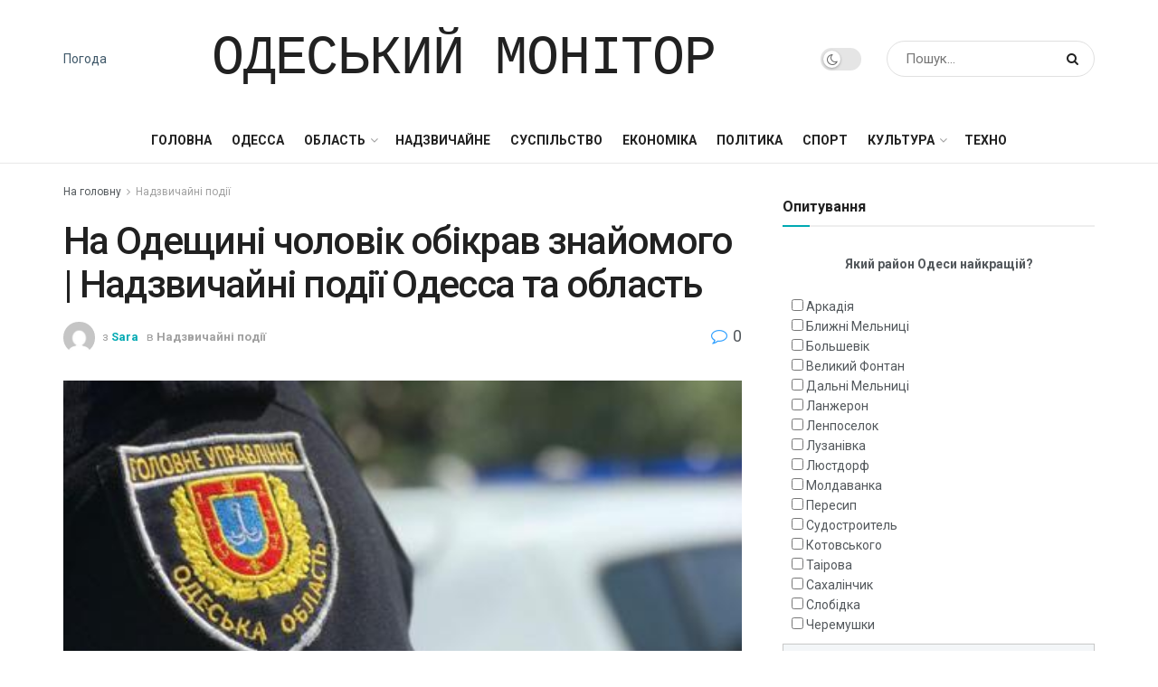

--- FILE ---
content_type: text/html; charset=UTF-8
request_url: https://monitor.od.ua/na-odeshin%D1%96-cholov%D1%96k-ob%D1%96krav-znaiomogo-nadzvichain%D1%96-pod%D1%96%D1%97-odessa-ta-oblast/
body_size: 24255
content:
<!doctype html>
<!--[if lt IE 7]> <html class="no-js lt-ie9 lt-ie8 lt-ie7" lang="ru-RU"> <![endif]-->
<!--[if IE 7]>    <html class="no-js lt-ie9 lt-ie8" lang="ru-RU"> <![endif]-->
<!--[if IE 8]>    <html class="no-js lt-ie9" lang="ru-RU"> <![endif]-->
<!--[if IE 9]>    <html class="no-js lt-ie10" lang="ru-RU"> <![endif]-->
<!--[if gt IE 8]><!--> <html class="no-js" lang="ru-RU"> <!--<![endif]-->
<head>
    <meta http-equiv="Content-Type" content="text/html; charset=UTF-8" />
    <meta name='viewport' content='width=device-width, initial-scale=1, user-scalable=yes' />
    <link rel="profile" href="https://gmpg.org/xfn/11" />
    <link rel="pingback" href="https://monitor.od.ua/xmlrpc.php" />
	<meta name="yandex-verification" content="d168d7a472c888ef" />
    <meta name='robots' content='index, follow, max-image-preview:large, max-snippet:-1, max-video-preview:-1' />
<meta property="og:type" content="article">
<meta property="og:title" content="">
<meta property="og:site_name" content="Одесский Монитор">
<meta property="og:description" content="">
<meta property="og:url" content="https://monitor.od.ua/na-odeshin%d1%96-cholov%d1%96k-ob%d1%96krav-znaiomogo-nadzvichain%d1%96-pod%d1%96%d1%97-odessa-ta-oblast/">
<meta property="og:locale" content="ru_RU">
<meta property="og:image" content="https://monitor.od.ua/wp-content/uploads/2023/05/na-odeshhini-cholovik-obikrav-znajomogo-nadzvichajni-podiyi-odessa-ta-oblast-ff3b16e.jpg">
<meta property="og:image:height" content="336">
<meta property="og:image:width" content="448">
<meta property="article:published_time" content="2023-05-27T23:26:08+00:00">
<meta property="article:modified_time" content="2023-05-27T23:26:08+00:00">
<meta property="article:author" content="https://monitor.od.ua">
<meta property="article:section" content="Надзвичайні події">
<meta name="twitter:card" content="summary_large_image">
<meta name="twitter:title" content="На Одещині чоловік обікрав знайомого | Надзвичайні події Одесса та область">
<meta name="twitter:description" content="В одному з сіл Андрієво-Іванівської громади Березівського району Одеської області чоловік вирішив обікрасти знайомого, якому періодично допомагав по господарству. Достеменно">
<meta name="twitter:url" content="https://monitor.od.ua/na-odeshin%d1%96-cholov%d1%96k-ob%d1%96krav-znaiomogo-nadzvichain%d1%96-pod%d1%96%d1%97-odessa-ta-oblast/">
<meta name="twitter:site" content="https://monitor.od.ua">
<meta name="twitter:image:src" content="https://monitor.od.ua/wp-content/uploads/2023/05/na-odeshhini-cholovik-obikrav-znajomogo-nadzvichajni-podiyi-odessa-ta-oblast-ff3b16e.jpg">
<meta name="twitter:image:width" content="448">
<meta name="twitter:image:height" content="336">
			<script type="text/javascript">
              var jnews_ajax_url = '/?ajax-request=jnews'
			</script>
			<script type="text/javascript">;window.jnews=window.jnews||{},window.jnews.library=window.jnews.library||{},window.jnews.library=function(){"use strict";var t=this;t.win=window,t.doc=document,t.globalBody=t.doc.getElementsByTagName("body")[0],t.globalBody=t.globalBody?t.globalBody:t.doc,t.win.jnewsDataStorage=t.win.jnewsDataStorage||{_storage:new WeakMap,put:function(t,e,n){this._storage.has(t)||this._storage.set(t,new Map),this._storage.get(t).set(e,n)},get:function(t,e){return this._storage.get(t).get(e)},has:function(t,e){return this._storage.has(t)&&this._storage.get(t).has(e)},remove:function(t,e){var n=this._storage.get(t).delete(e);return 0===!this._storage.get(t).size&&this._storage.delete(t),n}},t.windowWidth=function(){return t.win.innerWidth||t.docEl.clientWidth||t.globalBody.clientWidth},t.windowHeight=function(){return t.win.innerHeight||t.docEl.clientHeight||t.globalBody.clientHeight},t.requestAnimationFrame=t.win.requestAnimationFrame||t.win.webkitRequestAnimationFrame||t.win.mozRequestAnimationFrame||t.win.msRequestAnimationFrame||window.oRequestAnimationFrame||function(t){return setTimeout(t,1e3/60)},t.cancelAnimationFrame=t.win.cancelAnimationFrame||t.win.webkitCancelAnimationFrame||t.win.webkitCancelRequestAnimationFrame||t.win.mozCancelAnimationFrame||t.win.msCancelRequestAnimationFrame||t.win.oCancelRequestAnimationFrame||function(t){clearTimeout(t)},t.classListSupport="classList"in document.createElement("_"),t.hasClass=t.classListSupport?function(t,e){return t.classList.contains(e)}:function(t,e){return t.className.indexOf(e)>=0},t.addClass=t.classListSupport?function(e,n){t.hasClass(e,n)||e.classList.add(n)}:function(e,n){t.hasClass(e,n)||(e.className+=" "+n)},t.removeClass=t.classListSupport?function(e,n){t.hasClass(e,n)&&e.classList.remove(n)}:function(e,n){t.hasClass(e,n)&&(e.className=e.className.replace(n,""))},t.objKeys=function(t){var e=[];for(var n in t)Object.prototype.hasOwnProperty.call(t,n)&&e.push(n);return e},t.isObjectSame=function(t,e){var n=!0;return JSON.stringify(t)!==JSON.stringify(e)&&(n=!1),n},t.extend=function(){for(var t,e,n,i=arguments[0]||{},o=1,a=arguments.length;o<a;o++)if(null!==(t=arguments[o]))for(e in t)i!==(n=t[e])&&void 0!==n&&(i[e]=n);return i},t.dataStorage=t.win.jnewsDataStorage,t.isVisible=function(t){return 0!==t.offsetWidth&&0!==t.offsetHeight||t.getBoundingClientRect().length},t.getHeight=function(t){return t.offsetHeight||t.clientHeight||t.getBoundingClientRect().height},t.getWidth=function(t){return t.offsetWidth||t.clientWidth||t.getBoundingClientRect().width},t.supportsPassive=!1;try{var e=Object.defineProperty({},"passive",{get:function(){t.supportsPassive=!0}});"createEvent"in t.doc?t.win.addEventListener("test",null,e):"fireEvent"in t.doc&&t.win.attachEvent("test",null)}catch(t){}t.passiveOption=!!t.supportsPassive&&{passive:!0},t.addEvents=function(e,n,i){for(var o in n){var a=["touchstart","touchmove"].indexOf(o)>=0&&!i&&t.passiveOption;"createEvent"in t.doc?e.addEventListener(o,n[o],a):"fireEvent"in t.doc&&e.attachEvent("on"+o,n[o])}},t.removeEvents=function(e,n){for(var i in n)"createEvent"in t.doc?e.removeEventListener(i,n[i]):"fireEvent"in t.doc&&e.detachEvent("on"+i,n[i])},t.triggerEvents=function(e,n,i){var o;i=i||{detail:null};return"createEvent"in t.doc?(!(o=t.doc.createEvent("CustomEvent")||new CustomEvent(n)).initCustomEvent||o.initCustomEvent(n,!0,!1,i),void e.dispatchEvent(o)):"fireEvent"in t.doc?((o=t.doc.createEventObject()).eventType=n,void e.fireEvent("on"+o.eventType,o)):void 0},t.getParents=function(e,n){void 0===n&&(n=t.doc);for(var i=[],o=e.parentNode,a=!1;!a;)if(o){var s=o;s.querySelectorAll(n).length?a=!0:(i.push(s),o=s.parentNode)}else i=[],a=!0;return i},t.forEach=function(t,e,n){for(var i=0,o=t.length;i<o;i++)e.call(n,t[i],i)},t.getText=function(t){return t.innerText||t.textContent},t.setText=function(t,e){var n="object"==typeof e?e.innerText||e.textContent:e;t.innerText&&(t.innerText=n),t.textContent&&(t.textContent=n)},t.httpBuildQuery=function(e){return t.objKeys(e).reduce(function e(n){var i=arguments.length>1&&void 0!==arguments[1]?arguments[1]:null;return function(o,a){var s=n[a];a=encodeURIComponent(a);var r=i?"".concat(i,"[").concat(a,"]"):a;return null==s||"function"==typeof s?(o.push("".concat(r,"=")),o):["number","boolean","string"].includes(typeof s)?(o.push("".concat(r,"=").concat(encodeURIComponent(s))),o):(o.push(t.objKeys(s).reduce(e(s,r),[]).join("&")),o)}}(e),[]).join("&")},t.scrollTo=function(e,n,i){function o(t,e,n){this.start=this.position(),this.change=t-this.start,this.currentTime=0,this.increment=20,this.duration=void 0===n?500:n,this.callback=e,this.finish=!1,this.animateScroll()}return Math.easeInOutQuad=function(t,e,n,i){return(t/=i/2)<1?n/2*t*t+e:-n/2*(--t*(t-2)-1)+e},o.prototype.stop=function(){this.finish=!0},o.prototype.move=function(e){t.doc.documentElement.scrollTop=e,t.globalBody.parentNode.scrollTop=e,t.globalBody.scrollTop=e},o.prototype.position=function(){return t.doc.documentElement.scrollTop||t.globalBody.parentNode.scrollTop||t.globalBody.scrollTop},o.prototype.animateScroll=function(){this.currentTime+=this.increment;var e=Math.easeInOutQuad(this.currentTime,this.start,this.change,this.duration);this.move(e),this.currentTime<this.duration&&!this.finish?t.requestAnimationFrame.call(t.win,this.animateScroll.bind(this)):this.callback&&"function"==typeof this.callback&&this.callback()},new o(e,n,i)},t.unwrap=function(e){var n,i=e;t.forEach(e,(function(t,e){n?n+=t:n=t})),i.replaceWith(n)},t.performance={start:function(t){performance.mark(t+"Start")},stop:function(t){performance.mark(t+"End"),performance.measure(t,t+"Start",t+"End")}},t.fps=function(){var e=0,n=0,i=0;!function(){var o=e=0,a=0,s=0,r=document.getElementById("fpsTable"),c=function(e){void 0===document.getElementsByTagName("body")[0]?t.requestAnimationFrame.call(t.win,(function(){c(e)})):document.getElementsByTagName("body")[0].appendChild(e)};null===r&&((r=document.createElement("div")).style.position="fixed",r.style.top="120px",r.style.left="10px",r.style.width="100px",r.style.height="20px",r.style.border="1px solid black",r.style.fontSize="11px",r.style.zIndex="100000",r.style.backgroundColor="white",r.id="fpsTable",c(r));var l=function(){i++,n=Date.now(),(a=(i/(s=(n-e)/1e3)).toPrecision(2))!=o&&(o=a,r.innerHTML=o+"fps"),1<s&&(e=n,i=0),t.requestAnimationFrame.call(t.win,l)};l()}()},t.instr=function(t,e){for(var n=0;n<e.length;n++)if(-1!==t.toLowerCase().indexOf(e[n].toLowerCase()))return!0},t.winLoad=function(e,n){function i(i){if("complete"===t.doc.readyState||"interactive"===t.doc.readyState)return!i||n?setTimeout(e,n||1):e(i),1}i()||t.addEvents(t.win,{load:i})},t.docReady=function(e,n){function i(i){if("complete"===t.doc.readyState||"interactive"===t.doc.readyState)return!i||n?setTimeout(e,n||1):e(i),1}i()||t.addEvents(t.doc,{DOMContentLoaded:i})},t.fireOnce=function(){t.docReady((function(){t.assets=t.assets||[],t.assets.length&&(t.boot(),t.load_assets())}),50)},t.boot=function(){t.length&&t.doc.querySelectorAll("style[media]").forEach((function(t){"not all"==t.getAttribute("media")&&t.removeAttribute("media")}))},t.create_js=function(e,n){var i=t.doc.createElement("script");switch(i.setAttribute("src",e),n){case"defer":i.setAttribute("defer",!0);break;case"async":i.setAttribute("async",!0);break;case"deferasync":i.setAttribute("defer",!0),i.setAttribute("async",!0)}t.globalBody.appendChild(i)},t.load_assets=function(){"object"==typeof t.assets&&t.forEach(t.assets.slice(0),(function(e,n){var i="";e.defer&&(i+="defer"),e.async&&(i+="async"),t.create_js(e.url,i);var o=t.assets.indexOf(e);o>-1&&t.assets.splice(o,1)})),t.assets=jnewsoption.au_scripts=window.jnewsads=[]},t.docReady((function(){t.globalBody=t.globalBody==t.doc?t.doc.getElementsByTagName("body")[0]:t.globalBody,t.globalBody=t.globalBody?t.globalBody:t.doc}))},window.jnews.library=new window.jnews.library;</script>
	<!-- This site is optimized with the Yoast SEO plugin v26.6 - https://yoast.com/wordpress/plugins/seo/ -->
	<title>На Одещині чоловік обікрав знайомого | Надзвичайні події Одесса та область - Одесский Монитор</title>
	<link rel="canonical" href="https://monitor.od.ua/na-odeshinі-cholovіk-obіkrav-znaiomogo-nadzvichainі-podії-odessa-ta-oblast/" />
	<meta property="og:locale" content="ru_RU" />
	<meta property="og:type" content="article" />
	<meta property="og:title" content="На Одещині чоловік обікрав знайомого | Надзвичайні події Одесса та область - Одесский Монитор" />
	<meta property="og:description" content="В одному з сіл Андрієво-Іванівської громади Березівського району Одеської області чоловік вирішив обікрасти знайомого, якому періодично допомагав по господарству. Достеменно знаючи, коли 62-річного чоловіка не буде вдома, він пробрався в чужу підсобку й викрав 120 літрів дизельного пального та будівельні інструменти, завдавши потерпілому понад одинадцять з половиною тисяч гривень шкоди. Про це повідомляє пресслужба Нацполіції. [&hellip;]" />
	<meta property="og:url" content="https://monitor.od.ua/na-odeshinі-cholovіk-obіkrav-znaiomogo-nadzvichainі-podії-odessa-ta-oblast/" />
	<meta property="og:site_name" content="Одесский Монитор" />
	<meta property="article:published_time" content="2023-05-27T23:26:08+00:00" />
	<meta property="og:image" content="https://monitor.od.ua/wp-content/uploads/2023/05/na-odeshhini-cholovik-obikrav-znajomogo-nadzvichajni-podiyi-odessa-ta-oblast-ff3b16e.jpg" />
	<meta name="author" content="Sara" />
	<meta name="twitter:card" content="summary_large_image" />
	<meta name="twitter:label1" content="Написано автором" />
	<meta name="twitter:data1" content="Sara" />
	<script type="application/ld+json" class="yoast-schema-graph">{"@context":"https://schema.org","@graph":[{"@type":"Article","@id":"https://monitor.od.ua/na-odeshin%d1%96-cholov%d1%96k-ob%d1%96krav-znaiomogo-nadzvichain%d1%96-pod%d1%96%d1%97-odessa-ta-oblast/#article","isPartOf":{"@id":"https://monitor.od.ua/na-odeshin%d1%96-cholov%d1%96k-ob%d1%96krav-znaiomogo-nadzvichain%d1%96-pod%d1%96%d1%97-odessa-ta-oblast/"},"author":{"name":"Sara","@id":"https://monitor.od.ua/#/schema/person/79842c26ab628bbfced4e85a54ac2c23"},"headline":"На Одещині чоловік обікрав знайомого | Надзвичайні події Одесса та область","datePublished":"2023-05-27T23:26:08+00:00","mainEntityOfPage":{"@id":"https://monitor.od.ua/na-odeshin%d1%96-cholov%d1%96k-ob%d1%96krav-znaiomogo-nadzvichain%d1%96-pod%d1%96%d1%97-odessa-ta-oblast/"},"wordCount":82,"commentCount":0,"publisher":{"@id":"https://monitor.od.ua/#organization"},"image":{"@id":"https://monitor.od.ua/na-odeshin%d1%96-cholov%d1%96k-ob%d1%96krav-znaiomogo-nadzvichain%d1%96-pod%d1%96%d1%97-odessa-ta-oblast/#primaryimage"},"thumbnailUrl":"https://monitor.od.ua/wp-content/uploads/2023/05/na-odeshhini-cholovik-obikrav-znajomogo-nadzvichajni-podiyi-odessa-ta-oblast-ff3b16e.jpg","articleSection":["Надзвичайні події"],"inLanguage":"ru-RU","potentialAction":[{"@type":"CommentAction","name":"Comment","target":["https://monitor.od.ua/na-odeshin%d1%96-cholov%d1%96k-ob%d1%96krav-znaiomogo-nadzvichain%d1%96-pod%d1%96%d1%97-odessa-ta-oblast/#respond"]}]},{"@type":"WebPage","@id":"https://monitor.od.ua/na-odeshin%d1%96-cholov%d1%96k-ob%d1%96krav-znaiomogo-nadzvichain%d1%96-pod%d1%96%d1%97-odessa-ta-oblast/","url":"https://monitor.od.ua/na-odeshin%d1%96-cholov%d1%96k-ob%d1%96krav-znaiomogo-nadzvichain%d1%96-pod%d1%96%d1%97-odessa-ta-oblast/","name":"На Одещині чоловік обікрав знайомого | Надзвичайні події Одесса та область - Одесский Монитор","isPartOf":{"@id":"https://monitor.od.ua/#website"},"primaryImageOfPage":{"@id":"https://monitor.od.ua/na-odeshin%d1%96-cholov%d1%96k-ob%d1%96krav-znaiomogo-nadzvichain%d1%96-pod%d1%96%d1%97-odessa-ta-oblast/#primaryimage"},"image":{"@id":"https://monitor.od.ua/na-odeshin%d1%96-cholov%d1%96k-ob%d1%96krav-znaiomogo-nadzvichain%d1%96-pod%d1%96%d1%97-odessa-ta-oblast/#primaryimage"},"thumbnailUrl":"https://monitor.od.ua/wp-content/uploads/2023/05/na-odeshhini-cholovik-obikrav-znajomogo-nadzvichajni-podiyi-odessa-ta-oblast-ff3b16e.jpg","datePublished":"2023-05-27T23:26:08+00:00","breadcrumb":{"@id":"https://monitor.od.ua/na-odeshin%d1%96-cholov%d1%96k-ob%d1%96krav-znaiomogo-nadzvichain%d1%96-pod%d1%96%d1%97-odessa-ta-oblast/#breadcrumb"},"inLanguage":"ru-RU","potentialAction":[{"@type":"ReadAction","target":["https://monitor.od.ua/na-odeshin%d1%96-cholov%d1%96k-ob%d1%96krav-znaiomogo-nadzvichain%d1%96-pod%d1%96%d1%97-odessa-ta-oblast/"]}]},{"@type":"ImageObject","inLanguage":"ru-RU","@id":"https://monitor.od.ua/na-odeshin%d1%96-cholov%d1%96k-ob%d1%96krav-znaiomogo-nadzvichain%d1%96-pod%d1%96%d1%97-odessa-ta-oblast/#primaryimage","url":"https://monitor.od.ua/wp-content/uploads/2023/05/na-odeshhini-cholovik-obikrav-znajomogo-nadzvichajni-podiyi-odessa-ta-oblast-ff3b16e.jpg","contentUrl":"https://monitor.od.ua/wp-content/uploads/2023/05/na-odeshhini-cholovik-obikrav-znajomogo-nadzvichajni-podiyi-odessa-ta-oblast-ff3b16e.jpg","width":448,"height":336},{"@type":"BreadcrumbList","@id":"https://monitor.od.ua/na-odeshin%d1%96-cholov%d1%96k-ob%d1%96krav-znaiomogo-nadzvichain%d1%96-pod%d1%96%d1%97-odessa-ta-oblast/#breadcrumb","itemListElement":[{"@type":"ListItem","position":1,"name":"Головна Сторінка","item":"https://monitor.od.ua/"},{"@type":"ListItem","position":2,"name":"На Одещині чоловік обікрав знайомого | Надзвичайні події Одесса та область"}]},{"@type":"WebSite","@id":"https://monitor.od.ua/#website","url":"https://monitor.od.ua/","name":"Одесский Монитор","description":"Последние новости Одессы за сегодня","publisher":{"@id":"https://monitor.od.ua/#organization"},"potentialAction":[{"@type":"SearchAction","target":{"@type":"EntryPoint","urlTemplate":"https://monitor.od.ua/?s={search_term_string}"},"query-input":{"@type":"PropertyValueSpecification","valueRequired":true,"valueName":"search_term_string"}}],"inLanguage":"ru-RU"},{"@type":"Organization","@id":"https://monitor.od.ua/#organization","name":"Одесский Монитор","url":"https://monitor.od.ua/","logo":{"@type":"ImageObject","inLanguage":"ru-RU","@id":"https://monitor.od.ua/#/schema/logo/image/","url":"https://monitor.od.ua/wp-content/uploads/2022/01/cropped-69d07d21e3fd203479f80ef845e7b354.jpg","contentUrl":"https://monitor.od.ua/wp-content/uploads/2022/01/cropped-69d07d21e3fd203479f80ef845e7b354.jpg","width":269,"height":348,"caption":"Одесский Монитор"},"image":{"@id":"https://monitor.od.ua/#/schema/logo/image/"}},{"@type":"Person","@id":"https://monitor.od.ua/#/schema/person/79842c26ab628bbfced4e85a54ac2c23","name":"Sara","image":{"@type":"ImageObject","inLanguage":"ru-RU","@id":"https://monitor.od.ua/#/schema/person/image/","url":"https://secure.gravatar.com/avatar/f582e470e894263301cd1478fbe9229234d028724a50ad06191057de4213d794?s=96&d=mm&r=g","contentUrl":"https://secure.gravatar.com/avatar/f582e470e894263301cd1478fbe9229234d028724a50ad06191057de4213d794?s=96&d=mm&r=g","caption":"Sara"},"sameAs":["https://monitor.od.ua"],"url":"https://monitor.od.ua/author/sara/"}]}</script>
	<!-- / Yoast SEO plugin. -->


<link rel='dns-prefetch' href='//platform.instagram.com' />
<link rel='dns-prefetch' href='//assets.pinterest.com' />
<link rel='dns-prefetch' href='//platform.twitter.com' />
<link rel='dns-prefetch' href='//fonts.googleapis.com' />
<link rel='preconnect' href='https://fonts.gstatic.com' />
<link rel="alternate" type="application/rss+xml" title="Одесский Монитор &raquo; Лента" href="https://monitor.od.ua/feed/" />
<link rel="alternate" type="application/rss+xml" title="Одесский Монитор &raquo; Лента комментариев" href="https://monitor.od.ua/comments/feed/" />
<link rel="alternate" type="application/rss+xml" title="Одесский Монитор &raquo; Лента комментариев к &laquo;На Одещині чоловік обікрав знайомого | Надзвичайні події Одесса та область&raquo;" href="https://monitor.od.ua/na-odeshin%d1%96-cholov%d1%96k-ob%d1%96krav-znaiomogo-nadzvichain%d1%96-pod%d1%96%d1%97-odessa-ta-oblast/feed/" />
<link rel="alternate" title="oEmbed (JSON)" type="application/json+oembed" href="https://monitor.od.ua/wp-json/oembed/1.0/embed?url=https%3A%2F%2Fmonitor.od.ua%2Fna-odeshin%25d1%2596-cholov%25d1%2596k-ob%25d1%2596krav-znaiomogo-nadzvichain%25d1%2596-pod%25d1%2596%25d1%2597-odessa-ta-oblast%2F" />
<link rel="alternate" title="oEmbed (XML)" type="text/xml+oembed" href="https://monitor.od.ua/wp-json/oembed/1.0/embed?url=https%3A%2F%2Fmonitor.od.ua%2Fna-odeshin%25d1%2596-cholov%25d1%2596k-ob%25d1%2596krav-znaiomogo-nadzvichain%25d1%2596-pod%25d1%2596%25d1%2597-odessa-ta-oblast%2F&#038;format=xml" />
<style id='wp-img-auto-sizes-contain-inline-css' type='text/css'>
img:is([sizes=auto i],[sizes^="auto," i]){contain-intrinsic-size:3000px 1500px}
/*# sourceURL=wp-img-auto-sizes-contain-inline-css */
</style>
<style id='wp-emoji-styles-inline-css' type='text/css'>

	img.wp-smiley, img.emoji {
		display: inline !important;
		border: none !important;
		box-shadow: none !important;
		height: 1em !important;
		width: 1em !important;
		margin: 0 0.07em !important;
		vertical-align: -0.1em !important;
		background: none !important;
		padding: 0 !important;
	}
/*# sourceURL=wp-emoji-styles-inline-css */
</style>
<link rel='stylesheet' id='wp-block-library-css' href='https://monitor.od.ua/wp-includes/css/dist/block-library/style.min.css?ver=18c93fef7a5afd23965ca00da5447032' type='text/css' media='all' />
<style id='global-styles-inline-css' type='text/css'>
:root{--wp--preset--aspect-ratio--square: 1;--wp--preset--aspect-ratio--4-3: 4/3;--wp--preset--aspect-ratio--3-4: 3/4;--wp--preset--aspect-ratio--3-2: 3/2;--wp--preset--aspect-ratio--2-3: 2/3;--wp--preset--aspect-ratio--16-9: 16/9;--wp--preset--aspect-ratio--9-16: 9/16;--wp--preset--color--black: #000000;--wp--preset--color--cyan-bluish-gray: #abb8c3;--wp--preset--color--white: #ffffff;--wp--preset--color--pale-pink: #f78da7;--wp--preset--color--vivid-red: #cf2e2e;--wp--preset--color--luminous-vivid-orange: #ff6900;--wp--preset--color--luminous-vivid-amber: #fcb900;--wp--preset--color--light-green-cyan: #7bdcb5;--wp--preset--color--vivid-green-cyan: #00d084;--wp--preset--color--pale-cyan-blue: #8ed1fc;--wp--preset--color--vivid-cyan-blue: #0693e3;--wp--preset--color--vivid-purple: #9b51e0;--wp--preset--gradient--vivid-cyan-blue-to-vivid-purple: linear-gradient(135deg,rgb(6,147,227) 0%,rgb(155,81,224) 100%);--wp--preset--gradient--light-green-cyan-to-vivid-green-cyan: linear-gradient(135deg,rgb(122,220,180) 0%,rgb(0,208,130) 100%);--wp--preset--gradient--luminous-vivid-amber-to-luminous-vivid-orange: linear-gradient(135deg,rgb(252,185,0) 0%,rgb(255,105,0) 100%);--wp--preset--gradient--luminous-vivid-orange-to-vivid-red: linear-gradient(135deg,rgb(255,105,0) 0%,rgb(207,46,46) 100%);--wp--preset--gradient--very-light-gray-to-cyan-bluish-gray: linear-gradient(135deg,rgb(238,238,238) 0%,rgb(169,184,195) 100%);--wp--preset--gradient--cool-to-warm-spectrum: linear-gradient(135deg,rgb(74,234,220) 0%,rgb(151,120,209) 20%,rgb(207,42,186) 40%,rgb(238,44,130) 60%,rgb(251,105,98) 80%,rgb(254,248,76) 100%);--wp--preset--gradient--blush-light-purple: linear-gradient(135deg,rgb(255,206,236) 0%,rgb(152,150,240) 100%);--wp--preset--gradient--blush-bordeaux: linear-gradient(135deg,rgb(254,205,165) 0%,rgb(254,45,45) 50%,rgb(107,0,62) 100%);--wp--preset--gradient--luminous-dusk: linear-gradient(135deg,rgb(255,203,112) 0%,rgb(199,81,192) 50%,rgb(65,88,208) 100%);--wp--preset--gradient--pale-ocean: linear-gradient(135deg,rgb(255,245,203) 0%,rgb(182,227,212) 50%,rgb(51,167,181) 100%);--wp--preset--gradient--electric-grass: linear-gradient(135deg,rgb(202,248,128) 0%,rgb(113,206,126) 100%);--wp--preset--gradient--midnight: linear-gradient(135deg,rgb(2,3,129) 0%,rgb(40,116,252) 100%);--wp--preset--font-size--small: 13px;--wp--preset--font-size--medium: 20px;--wp--preset--font-size--large: 36px;--wp--preset--font-size--x-large: 42px;--wp--preset--spacing--20: 0.44rem;--wp--preset--spacing--30: 0.67rem;--wp--preset--spacing--40: 1rem;--wp--preset--spacing--50: 1.5rem;--wp--preset--spacing--60: 2.25rem;--wp--preset--spacing--70: 3.38rem;--wp--preset--spacing--80: 5.06rem;--wp--preset--shadow--natural: 6px 6px 9px rgba(0, 0, 0, 0.2);--wp--preset--shadow--deep: 12px 12px 50px rgba(0, 0, 0, 0.4);--wp--preset--shadow--sharp: 6px 6px 0px rgba(0, 0, 0, 0.2);--wp--preset--shadow--outlined: 6px 6px 0px -3px rgb(255, 255, 255), 6px 6px rgb(0, 0, 0);--wp--preset--shadow--crisp: 6px 6px 0px rgb(0, 0, 0);}:where(.is-layout-flex){gap: 0.5em;}:where(.is-layout-grid){gap: 0.5em;}body .is-layout-flex{display: flex;}.is-layout-flex{flex-wrap: wrap;align-items: center;}.is-layout-flex > :is(*, div){margin: 0;}body .is-layout-grid{display: grid;}.is-layout-grid > :is(*, div){margin: 0;}:where(.wp-block-columns.is-layout-flex){gap: 2em;}:where(.wp-block-columns.is-layout-grid){gap: 2em;}:where(.wp-block-post-template.is-layout-flex){gap: 1.25em;}:where(.wp-block-post-template.is-layout-grid){gap: 1.25em;}.has-black-color{color: var(--wp--preset--color--black) !important;}.has-cyan-bluish-gray-color{color: var(--wp--preset--color--cyan-bluish-gray) !important;}.has-white-color{color: var(--wp--preset--color--white) !important;}.has-pale-pink-color{color: var(--wp--preset--color--pale-pink) !important;}.has-vivid-red-color{color: var(--wp--preset--color--vivid-red) !important;}.has-luminous-vivid-orange-color{color: var(--wp--preset--color--luminous-vivid-orange) !important;}.has-luminous-vivid-amber-color{color: var(--wp--preset--color--luminous-vivid-amber) !important;}.has-light-green-cyan-color{color: var(--wp--preset--color--light-green-cyan) !important;}.has-vivid-green-cyan-color{color: var(--wp--preset--color--vivid-green-cyan) !important;}.has-pale-cyan-blue-color{color: var(--wp--preset--color--pale-cyan-blue) !important;}.has-vivid-cyan-blue-color{color: var(--wp--preset--color--vivid-cyan-blue) !important;}.has-vivid-purple-color{color: var(--wp--preset--color--vivid-purple) !important;}.has-black-background-color{background-color: var(--wp--preset--color--black) !important;}.has-cyan-bluish-gray-background-color{background-color: var(--wp--preset--color--cyan-bluish-gray) !important;}.has-white-background-color{background-color: var(--wp--preset--color--white) !important;}.has-pale-pink-background-color{background-color: var(--wp--preset--color--pale-pink) !important;}.has-vivid-red-background-color{background-color: var(--wp--preset--color--vivid-red) !important;}.has-luminous-vivid-orange-background-color{background-color: var(--wp--preset--color--luminous-vivid-orange) !important;}.has-luminous-vivid-amber-background-color{background-color: var(--wp--preset--color--luminous-vivid-amber) !important;}.has-light-green-cyan-background-color{background-color: var(--wp--preset--color--light-green-cyan) !important;}.has-vivid-green-cyan-background-color{background-color: var(--wp--preset--color--vivid-green-cyan) !important;}.has-pale-cyan-blue-background-color{background-color: var(--wp--preset--color--pale-cyan-blue) !important;}.has-vivid-cyan-blue-background-color{background-color: var(--wp--preset--color--vivid-cyan-blue) !important;}.has-vivid-purple-background-color{background-color: var(--wp--preset--color--vivid-purple) !important;}.has-black-border-color{border-color: var(--wp--preset--color--black) !important;}.has-cyan-bluish-gray-border-color{border-color: var(--wp--preset--color--cyan-bluish-gray) !important;}.has-white-border-color{border-color: var(--wp--preset--color--white) !important;}.has-pale-pink-border-color{border-color: var(--wp--preset--color--pale-pink) !important;}.has-vivid-red-border-color{border-color: var(--wp--preset--color--vivid-red) !important;}.has-luminous-vivid-orange-border-color{border-color: var(--wp--preset--color--luminous-vivid-orange) !important;}.has-luminous-vivid-amber-border-color{border-color: var(--wp--preset--color--luminous-vivid-amber) !important;}.has-light-green-cyan-border-color{border-color: var(--wp--preset--color--light-green-cyan) !important;}.has-vivid-green-cyan-border-color{border-color: var(--wp--preset--color--vivid-green-cyan) !important;}.has-pale-cyan-blue-border-color{border-color: var(--wp--preset--color--pale-cyan-blue) !important;}.has-vivid-cyan-blue-border-color{border-color: var(--wp--preset--color--vivid-cyan-blue) !important;}.has-vivid-purple-border-color{border-color: var(--wp--preset--color--vivid-purple) !important;}.has-vivid-cyan-blue-to-vivid-purple-gradient-background{background: var(--wp--preset--gradient--vivid-cyan-blue-to-vivid-purple) !important;}.has-light-green-cyan-to-vivid-green-cyan-gradient-background{background: var(--wp--preset--gradient--light-green-cyan-to-vivid-green-cyan) !important;}.has-luminous-vivid-amber-to-luminous-vivid-orange-gradient-background{background: var(--wp--preset--gradient--luminous-vivid-amber-to-luminous-vivid-orange) !important;}.has-luminous-vivid-orange-to-vivid-red-gradient-background{background: var(--wp--preset--gradient--luminous-vivid-orange-to-vivid-red) !important;}.has-very-light-gray-to-cyan-bluish-gray-gradient-background{background: var(--wp--preset--gradient--very-light-gray-to-cyan-bluish-gray) !important;}.has-cool-to-warm-spectrum-gradient-background{background: var(--wp--preset--gradient--cool-to-warm-spectrum) !important;}.has-blush-light-purple-gradient-background{background: var(--wp--preset--gradient--blush-light-purple) !important;}.has-blush-bordeaux-gradient-background{background: var(--wp--preset--gradient--blush-bordeaux) !important;}.has-luminous-dusk-gradient-background{background: var(--wp--preset--gradient--luminous-dusk) !important;}.has-pale-ocean-gradient-background{background: var(--wp--preset--gradient--pale-ocean) !important;}.has-electric-grass-gradient-background{background: var(--wp--preset--gradient--electric-grass) !important;}.has-midnight-gradient-background{background: var(--wp--preset--gradient--midnight) !important;}.has-small-font-size{font-size: var(--wp--preset--font-size--small) !important;}.has-medium-font-size{font-size: var(--wp--preset--font-size--medium) !important;}.has-large-font-size{font-size: var(--wp--preset--font-size--large) !important;}.has-x-large-font-size{font-size: var(--wp--preset--font-size--x-large) !important;}
/*# sourceURL=global-styles-inline-css */
</style>

<style id='classic-theme-styles-inline-css' type='text/css'>
/*! This file is auto-generated */
.wp-block-button__link{color:#fff;background-color:#32373c;border-radius:9999px;box-shadow:none;text-decoration:none;padding:calc(.667em + 2px) calc(1.333em + 2px);font-size:1.125em}.wp-block-file__button{background:#32373c;color:#fff;text-decoration:none}
/*# sourceURL=/wp-includes/css/classic-themes.min.css */
</style>
<link rel='stylesheet' id='wp-polls-css' href='https://monitor.od.ua/wp-content/plugins/wp-polls/polls-css.css?ver=2.77.2' type='text/css' media='all' />
<style id='wp-polls-inline-css' type='text/css'>
.wp-polls .pollbar {
	margin: 1px;
	font-size: 6px;
	line-height: 8px;
	height: 8px;
	background-image: url('https://monitor.od.ua/wp-content/plugins/wp-polls/images/default/pollbg.gif');
	border: 1px solid #c8c8c8;
}

/*# sourceURL=wp-polls-inline-css */
</style>
<link rel='stylesheet' id='jnews-split-css' href='https://monitor.od.ua/wp-content/plugins/jnews-split/assets/css/splitpost.css' type='text/css' media='' />
<link rel='stylesheet' id='jnews-split-toc-css' href='https://monitor.od.ua/wp-content/plugins/jnews-split/assets/css/splitpost-toc.css' type='text/css' media='' />
<link rel='stylesheet' id='js_composer_front-css' href='https://monitor.od.ua/wp-content/plugins/js_composer/assets/css/js_composer.min.css?ver=6.7.0' type='text/css' media='all' />
<link rel='stylesheet' id='jeg_customizer_font-css' href='//fonts.googleapis.com/css?family=Roboto%3Aregular%2C500%2C700%2C500%2Cregular&#038;display=swap&#038;ver=1.2.6' type='text/css' media='all' />
<link rel='stylesheet' id='jnews-frontend-css' href='https://monitor.od.ua/wp-content/themes/jnews/assets/dist/frontend.min.css?ver=9.0.5' type='text/css' media='all' />
<link rel='stylesheet' id='jnews-elementor-css' href='https://monitor.od.ua/wp-content/themes/jnews/assets/css/elementor-frontend.css?ver=9.0.5' type='text/css' media='all' />
<link rel='stylesheet' id='jnews-style-css' href='https://monitor.od.ua/wp-content/themes/jnews/style.css?ver=9.0.5' type='text/css' media='all' />
<link rel='stylesheet' id='jnews-darkmode-css' href='https://monitor.od.ua/wp-content/themes/jnews/assets/css/darkmode.css?ver=9.0.5' type='text/css' media='all' />
<style id='wpg-styles-inline-css' type='text/css'>
img.wpg_first_image { display: none !important; }
/*# sourceURL=wpg-styles-inline-css */
</style>
<script type="text/javascript" src="https://monitor.od.ua/wp-includes/js/jquery/jquery.min.js?ver=3.7.1" id="jquery-core-js"></script>
<script type="text/javascript" src="https://monitor.od.ua/wp-includes/js/jquery/jquery-migrate.min.js?ver=3.4.1" id="jquery-migrate-js"></script>
<link rel="https://api.w.org/" href="https://monitor.od.ua/wp-json/" /><link rel="alternate" title="JSON" type="application/json" href="https://monitor.od.ua/wp-json/wp/v2/posts/42318" /><link rel="EditURI" type="application/rsd+xml" title="RSD" href="https://monitor.od.ua/xmlrpc.php?rsd" />

		<!-- GA Google Analytics @ https://m0n.co/ga -->
		<script>
			(function(i,s,o,g,r,a,m){i['GoogleAnalyticsObject']=r;i[r]=i[r]||function(){
			(i[r].q=i[r].q||[]).push(arguments)},i[r].l=1*new Date();a=s.createElement(o),
			m=s.getElementsByTagName(o)[0];a.async=1;a.src=g;m.parentNode.insertBefore(a,m)
			})(window,document,'script','https://www.google-analytics.com/analytics.js','ga');
			ga('create', 'UA-230016372-1', 'auto');
			ga('send', 'pageview');
		</script>

	<!-- Global site tag (gtag.js) - Google Analytics -->
<script async src="https://www.googletagmanager.com/gtag/js?id=UA-230016372-1"></script>
<script>
  window.dataLayer = window.dataLayer || [];
  function gtag(){dataLayer.push(arguments);}
  gtag('js', new Date());

  gtag('config', 'UA-230016372-1');
</script>

<meta name="generator" content="Elementor 3.19.4; features: e_optimized_assets_loading, e_optimized_css_loading, additional_custom_breakpoints, block_editor_assets_optimize, e_image_loading_optimization; settings: css_print_method-external, google_font-enabled, font_display-auto">
<meta name="generator" content="Powered by WPBakery Page Builder - drag and drop page builder for WordPress."/>
<script type='application/ld+json'>{"@context":"http:\/\/schema.org","@type":"Organization","@id":"https:\/\/monitor.od.ua\/#organization","url":"https:\/\/monitor.od.ua\/","name":"","logo":{"@type":"ImageObject","url":""},"sameAs":["http:\/\/facebook.com","http:\/\/twitter.com","https:\/\/plus.google.com\/+Jegtheme","http:\/\/youtube.com","http:\/\/jnews.jegtheme.com\/default\/feed\/"]}</script>
<script type='application/ld+json'>{"@context":"http:\/\/schema.org","@type":"WebSite","@id":"https:\/\/monitor.od.ua\/#website","url":"https:\/\/monitor.od.ua\/","name":"","potentialAction":{"@type":"SearchAction","target":"https:\/\/monitor.od.ua\/?s={search_term_string}","query-input":"required name=search_term_string"}}</script>
<link rel="icon" href="https://monitor.od.ua/wp-content/uploads/2022/07/cropped-1200x630wa-32x32.png" sizes="32x32" />
<link rel="icon" href="https://monitor.od.ua/wp-content/uploads/2022/07/cropped-1200x630wa-192x192.png" sizes="192x192" />
<link rel="apple-touch-icon" href="https://monitor.od.ua/wp-content/uploads/2022/07/cropped-1200x630wa-180x180.png" />
<meta name="msapplication-TileImage" content="https://monitor.od.ua/wp-content/uploads/2022/07/cropped-1200x630wa-270x270.png" />
<style id="jeg_dynamic_css" type="text/css" data-type="jeg_custom-css">.jeg_container, .jeg_content, .jeg_boxed .jeg_main .jeg_container, .jeg_autoload_separator { background-color : #ffffff; } body { --j-accent-color : #00a9b2; } a, .jeg_menu_style_5>li>a:hover, .jeg_menu_style_5>li.sfHover>a, .jeg_menu_style_5>li.current-menu-item>a, .jeg_menu_style_5>li.current-menu-ancestor>a, .jeg_navbar .jeg_menu:not(.jeg_main_menu)>li>a:hover, .jeg_midbar .jeg_menu:not(.jeg_main_menu)>li>a:hover, .jeg_side_tabs li.active, .jeg_block_heading_5 strong, .jeg_block_heading_6 strong, .jeg_block_heading_7 strong, .jeg_block_heading_8 strong, .jeg_subcat_list li a:hover, .jeg_subcat_list li button:hover, .jeg_pl_lg_7 .jeg_thumb .jeg_post_category a, .jeg_pl_xs_2:before, .jeg_pl_xs_4 .jeg_postblock_content:before, .jeg_postblock .jeg_post_title a:hover, .jeg_hero_style_6 .jeg_post_title a:hover, .jeg_sidefeed .jeg_pl_xs_3 .jeg_post_title a:hover, .widget_jnews_popular .jeg_post_title a:hover, .jeg_meta_author a, .widget_archive li a:hover, .widget_pages li a:hover, .widget_meta li a:hover, .widget_recent_entries li a:hover, .widget_rss li a:hover, .widget_rss cite, .widget_categories li a:hover, .widget_categories li.current-cat>a, #breadcrumbs a:hover, .jeg_share_count .counts, .commentlist .bypostauthor>.comment-body>.comment-author>.fn, span.required, .jeg_review_title, .bestprice .price, .authorlink a:hover, .jeg_vertical_playlist .jeg_video_playlist_play_icon, .jeg_vertical_playlist .jeg_video_playlist_item.active .jeg_video_playlist_thumbnail:before, .jeg_horizontal_playlist .jeg_video_playlist_play, .woocommerce li.product .pricegroup .button, .widget_display_forums li a:hover, .widget_display_topics li:before, .widget_display_replies li:before, .widget_display_views li:before, .bbp-breadcrumb a:hover, .jeg_mobile_menu li.sfHover>a, .jeg_mobile_menu li a:hover, .split-template-6 .pagenum, .jeg_mobile_menu_style_5>li>a:hover, .jeg_mobile_menu_style_5>li.sfHover>a, .jeg_mobile_menu_style_5>li.current-menu-item>a, .jeg_mobile_menu_style_5>li.current-menu-ancestor>a { color : #00a9b2; } .jeg_menu_style_1>li>a:before, .jeg_menu_style_2>li>a:before, .jeg_menu_style_3>li>a:before, .jeg_side_toggle, .jeg_slide_caption .jeg_post_category a, .jeg_slider_type_1_wrapper .tns-controls button.tns-next, .jeg_block_heading_1 .jeg_block_title span, .jeg_block_heading_2 .jeg_block_title span, .jeg_block_heading_3, .jeg_block_heading_4 .jeg_block_title span, .jeg_block_heading_6:after, .jeg_pl_lg_box .jeg_post_category a, .jeg_pl_md_box .jeg_post_category a, .jeg_readmore:hover, .jeg_thumb .jeg_post_category a, .jeg_block_loadmore a:hover, .jeg_postblock.alt .jeg_block_loadmore a:hover, .jeg_block_loadmore a.active, .jeg_postblock_carousel_2 .jeg_post_category a, .jeg_heroblock .jeg_post_category a, .jeg_pagenav_1 .page_number.active, .jeg_pagenav_1 .page_number.active:hover, input[type="submit"], .btn, .button, .widget_tag_cloud a:hover, .popularpost_item:hover .jeg_post_title a:before, .jeg_splitpost_4 .page_nav, .jeg_splitpost_5 .page_nav, .jeg_post_via a:hover, .jeg_post_source a:hover, .jeg_post_tags a:hover, .comment-reply-title small a:before, .comment-reply-title small a:after, .jeg_storelist .productlink, .authorlink li.active a:before, .jeg_footer.dark .socials_widget:not(.nobg) a:hover .fa, div.jeg_breakingnews_title, .jeg_overlay_slider_bottom_wrapper .tns-controls button, .jeg_overlay_slider_bottom_wrapper .tns-controls button:hover, .jeg_vertical_playlist .jeg_video_playlist_current, .woocommerce span.onsale, .woocommerce #respond input#submit:hover, .woocommerce a.button:hover, .woocommerce button.button:hover, .woocommerce input.button:hover, .woocommerce #respond input#submit.alt, .woocommerce a.button.alt, .woocommerce button.button.alt, .woocommerce input.button.alt, .jeg_popup_post .caption, .jeg_footer.dark input[type="submit"], .jeg_footer.dark .btn, .jeg_footer.dark .button, .footer_widget.widget_tag_cloud a:hover, .jeg_inner_content .content-inner .jeg_post_category a:hover, #buddypress .standard-form button, #buddypress a.button, #buddypress input[type="submit"], #buddypress input[type="button"], #buddypress input[type="reset"], #buddypress ul.button-nav li a, #buddypress .generic-button a, #buddypress .generic-button button, #buddypress .comment-reply-link, #buddypress a.bp-title-button, #buddypress.buddypress-wrap .members-list li .user-update .activity-read-more a, div#buddypress .standard-form button:hover, div#buddypress a.button:hover, div#buddypress input[type="submit"]:hover, div#buddypress input[type="button"]:hover, div#buddypress input[type="reset"]:hover, div#buddypress ul.button-nav li a:hover, div#buddypress .generic-button a:hover, div#buddypress .generic-button button:hover, div#buddypress .comment-reply-link:hover, div#buddypress a.bp-title-button:hover, div#buddypress.buddypress-wrap .members-list li .user-update .activity-read-more a:hover, #buddypress #item-nav .item-list-tabs ul li a:before, .jeg_inner_content .jeg_meta_container .follow-wrapper a { background-color : #00a9b2; } .jeg_block_heading_7 .jeg_block_title span, .jeg_readmore:hover, .jeg_block_loadmore a:hover, .jeg_block_loadmore a.active, .jeg_pagenav_1 .page_number.active, .jeg_pagenav_1 .page_number.active:hover, .jeg_pagenav_3 .page_number:hover, .jeg_prevnext_post a:hover h3, .jeg_overlay_slider .jeg_post_category, .jeg_sidefeed .jeg_post.active, .jeg_vertical_playlist.jeg_vertical_playlist .jeg_video_playlist_item.active .jeg_video_playlist_thumbnail img, .jeg_horizontal_playlist .jeg_video_playlist_item.active { border-color : #00a9b2; } .jeg_tabpost_nav li.active, .woocommerce div.product .woocommerce-tabs ul.tabs li.active, .jeg_mobile_menu_style_1>li.current-menu-item a, .jeg_mobile_menu_style_1>li.current-menu-ancestor a, .jeg_mobile_menu_style_2>li.current-menu-item::after, .jeg_mobile_menu_style_2>li.current-menu-ancestor::after, .jeg_mobile_menu_style_3>li.current-menu-item::before, .jeg_mobile_menu_style_3>li.current-menu-ancestor::before { border-bottom-color : #00a9b2; } .jeg_topbar .jeg_nav_row, .jeg_topbar .jeg_search_no_expand .jeg_search_input { line-height : 36px; } .jeg_topbar .jeg_nav_row, .jeg_topbar .jeg_nav_icon { height : 36px; } .jeg_midbar { height : 130px; } .jeg_header .jeg_bottombar.jeg_navbar,.jeg_bottombar .jeg_nav_icon { height : 50px; } .jeg_header .jeg_bottombar.jeg_navbar, .jeg_header .jeg_bottombar .jeg_main_menu:not(.jeg_menu_style_1) > li > a, .jeg_header .jeg_bottombar .jeg_menu_style_1 > li, .jeg_header .jeg_bottombar .jeg_menu:not(.jeg_main_menu) > li > a { line-height : 50px; } .jeg_header .jeg_bottombar, .jeg_header .jeg_bottombar.jeg_navbar_dark, .jeg_bottombar.jeg_navbar_boxed .jeg_nav_row, .jeg_bottombar.jeg_navbar_dark.jeg_navbar_boxed .jeg_nav_row { border-top-width : 0px; } .jeg_header .socials_widget > a > i.fa:before { color : #ffffff; } .jeg_header .socials_widget.nobg > a > span.jeg-icon svg { fill : #ffffff; } .jeg_header .socials_widget > a > span.jeg-icon svg { fill : #ffffff; } .jeg_nav_item.jeg_logo .site-title a { font-family: Monaco, Lucida Sans Typewriter,"Lucida Typewriter","Courier New",Courier,monospace;font-size: 10;  } .jeg_stickybar .jeg_nav_item.jeg_logo .site-title a { font-family: Monaco, Lucida Sans Typewriter,"Lucida Typewriter","Courier New",Courier,monospace;font-weight : 400; font-style : normal; font-size: 10;  } body,input,textarea,select,.chosen-container-single .chosen-single,.btn,.button { font-family: Roboto,Helvetica,Arial,sans-serif; } .jeg_post_title, .entry-header .jeg_post_title, .jeg_single_tpl_2 .entry-header .jeg_post_title, .jeg_single_tpl_3 .entry-header .jeg_post_title, .jeg_single_tpl_6 .entry-header .jeg_post_title, .jeg_content .jeg_custom_title_wrapper .jeg_post_title { font-family: Roboto,Helvetica,Arial,sans-serif;font-weight : 500; font-style : normal;  } .jeg_post_excerpt p, .content-inner p { font-family: Roboto,Helvetica,Arial,sans-serif;font-weight : 400; font-style : normal;  } </style><style type="text/css">
					.no_thumbnail .jeg_thumb,
					.thumbnail-container.no_thumbnail {
					    display: none !important;
					}
					.jeg_search_result .jeg_pl_xs_3.no_thumbnail .jeg_postblock_content,
					.jeg_sidefeed .jeg_pl_xs_3.no_thumbnail .jeg_postblock_content,
					.jeg_pl_sm.no_thumbnail .jeg_postblock_content {
					    margin-left: 0;
					}
					.jeg_postblock_11 .no_thumbnail .jeg_postblock_content,
					.jeg_postblock_12 .no_thumbnail .jeg_postblock_content,
					.jeg_postblock_12.jeg_col_3o3 .no_thumbnail .jeg_postblock_content  {
					    margin-top: 0;
					}
					.jeg_postblock_15 .jeg_pl_md_box.no_thumbnail .jeg_postblock_content,
					.jeg_postblock_19 .jeg_pl_md_box.no_thumbnail .jeg_postblock_content,
					.jeg_postblock_24 .jeg_pl_md_box.no_thumbnail .jeg_postblock_content,
					.jeg_sidefeed .jeg_pl_md_box .jeg_postblock_content {
					    position: relative;
					}
					.jeg_postblock_carousel_2 .no_thumbnail .jeg_post_title a,
					.jeg_postblock_carousel_2 .no_thumbnail .jeg_post_title a:hover,
					.jeg_postblock_carousel_2 .no_thumbnail .jeg_post_meta .fa {
					    color: #212121 !important;
					} 
				</style>		<style type="text/css" id="wp-custom-css">
			.entry-content tr {
    border: 1px solid #eee;
}

.entry-content td:first-child, .entry-content td:last-child, .entry-content th:first-child, .entry-content th:last-child {
    border: 0;
    border: 1px solid #eee;
}		</style>
		<noscript><style> .wpb_animate_when_almost_visible { opacity: 1; }</style></noscript></head>
<body data-rsssl=1 class="wp-singular post-template-default single single-post postid-42318 single-format-standard wp-custom-logo wp-embed-responsive wp-theme-jnews jeg_toggle_dark jeg_single_tpl_1 jnews jsc_normal wpb-js-composer js-comp-ver-6.7.0 vc_responsive elementor-default elementor-kit-5">

    
    
    <div class="jeg_ad jeg_ad_top jnews_header_top_ads">
        <div class='ads-wrapper  '></div>    </div>

    <!-- The Main Wrapper
    ============================================= -->
    <div class="jeg_viewport">

        
        <div class="jeg_header_wrapper">
            <div class="jeg_header_instagram_wrapper">
    </div>

<!-- HEADER -->
<div class="jeg_header normal">
    <div class="jeg_midbar jeg_container normal">
    <div class="container">
        <div class="jeg_nav_row">
            
                <div class="jeg_nav_col jeg_nav_left jeg_nav_normal">
                    <div class="item_wrap jeg_nav_alignleft">
                        <div class="jeg_nav_item jeg_nav_html">
    <!-- Code Weather Forecast rusmeteo.net  -->
<link href="https://api.rusmeteo.net/service/informers/css/widget-line.min.css" rel="stylesheet" type="text/css">
<a href="https://rusmeteo.net/weather/kiev/" class="rus-widget-line" id="5ffca0d1f2df07f3b21ba3203397eafa" style="color:rgb(63, 88, 105)">Погода</a>
<script async src="https://rusmeteo.net/api/informerV2/5ffca0d1f2df07f3b21ba3203397eafa/" type="text/javascript"></script>
<!-- End Code Weather Forecast rusmeteo.net --></div>                    </div>
                </div>

                
                <div class="jeg_nav_col jeg_nav_center jeg_nav_grow">
                    <div class="item_wrap jeg_nav_aligncenter">
                        <div class="jeg_nav_item jeg_logo jeg_desktop_logo">
			<div class="site-title">
	    	<a href="https://monitor.od.ua/" style="padding: 0px 0px 0px 0px;">
	    	    ОДЕСЬКИЙ МОНІТОР	    	</a>
	    </div>
	</div>                    </div>
                </div>

                
                <div class="jeg_nav_col jeg_nav_right jeg_nav_normal">
                    <div class="item_wrap jeg_nav_alignright">
                        <div class="jeg_nav_item jeg_dark_mode">
                    <label class="dark_mode_switch">
                        <input type="checkbox" class="jeg_dark_mode_toggle" >
                        <span class="slider round"></span>
                    </label>
                 </div><!-- Search Form -->
<div class="jeg_nav_item jeg_nav_search">
	<div class="jeg_search_wrapper jeg_search_no_expand round">
	    <a href="#" class="jeg_search_toggle"><i class="fa fa-search"></i></a>
	    <form action="https://monitor.od.ua/" method="get" class="jeg_search_form" target="_top">
    <input name="s" class="jeg_search_input" placeholder="Пошук..." type="text" value="" autocomplete="off">
    <button aria-label="Search Button" type="submit" class="jeg_search_button btn"><i class="fa fa-search"></i></button>
</form>
<!-- jeg_search_hide with_result no_result -->
<div class="jeg_search_result jeg_search_hide with_result">
    <div class="search-result-wrapper">
    </div>
    <div class="search-link search-noresult">
        Безрезультатно...    </div>
    <div class="search-link search-all-button">
        <i class="fa fa-search"></i> Показати всі результати    </div>
</div>	</div>
</div>                    </div>
                </div>

                        </div>
    </div>
</div><div class="jeg_bottombar jeg_navbar jeg_container jeg_navbar_wrapper  jeg_navbar_normal">
    <div class="container">
        <div class="jeg_nav_row">
            
                <div class="jeg_nav_col jeg_nav_left jeg_nav_normal">
                    <div class="item_wrap jeg_nav_alignleft">
                                            </div>
                </div>

                
                <div class="jeg_nav_col jeg_nav_center jeg_nav_grow">
                    <div class="item_wrap jeg_nav_aligncenter">
                        <div class="jeg_nav_item jeg_main_menu_wrapper">
<div class="jeg_mainmenu_wrap"><ul class="jeg_menu jeg_main_menu jeg_menu_style_1" data-animation="animate"><li id="menu-item-15944" class="menu-item menu-item-type-post_type menu-item-object-page menu-item-home menu-item-15944 bgnav" data-item-row="default" ><a href="https://monitor.od.ua/">Головна</a></li>
<li id="menu-item-26241" class="menu-item menu-item-type-taxonomy menu-item-object-category menu-item-26241 bgnav" data-item-row="default" ><a href="https://monitor.od.ua/odessa-news/">Одесса</a></li>
<li id="menu-item-15968" class="menu-item menu-item-type-taxonomy menu-item-object-category menu-item-has-children menu-item-15968 bgnav" data-item-row="default" ><a href="https://monitor.od.ua/odessa-regional-news/">Область</a>
<ul class="sub-menu">
	<li id="menu-item-16089" class="menu-item menu-item-type-taxonomy menu-item-object-category menu-item-16089 bgnav" data-item-row="default" ><a href="https://monitor.od.ua/novini-bolgrada/">Новини Болграда</a></li>
	<li id="menu-item-15985" class="menu-item menu-item-type-taxonomy menu-item-object-category menu-item-15985 bgnav" data-item-row="default" ><a href="https://monitor.od.ua/novosti-arciza/">Новини Арциза</a></li>
	<li id="menu-item-15986" class="menu-item menu-item-type-taxonomy menu-item-object-category menu-item-15986 bgnav" data-item-row="default" ><a href="https://monitor.od.ua/novosti-izmaila/">Новини Ізмаїлу</a></li>
</ul>
</li>
<li id="menu-item-15982" class="menu-item menu-item-type-taxonomy menu-item-object-category current-post-ancestor current-menu-parent current-post-parent menu-item-15982 bgnav" data-item-row="default" ><a href="https://monitor.od.ua/dtp-v-odesskoy-oblasti/">Надзвичайне</a></li>
<li id="menu-item-16349" class="menu-item menu-item-type-taxonomy menu-item-object-category menu-item-16349 bgnav" data-item-row="default" ><a href="https://monitor.od.ua/social-news-ukraina/">Суспільство</a></li>
<li id="menu-item-15978" class="menu-item menu-item-type-taxonomy menu-item-object-category menu-item-15978 bgnav" data-item-row="default" ><a href="https://monitor.od.ua/economics-news-ukraina/">Економіка</a></li>
<li id="menu-item-15975" class="menu-item menu-item-type-taxonomy menu-item-object-category menu-item-15975 bgnav" data-item-row="default" ><a href="https://monitor.od.ua/politica-news/">Політика</a></li>
<li id="menu-item-15973" class="menu-item menu-item-type-taxonomy menu-item-object-category menu-item-15973 bgnav" data-item-row="default" ><a href="https://monitor.od.ua/novosti-sporta/">СПОРТ</a></li>
<li id="menu-item-54084" class="menu-item menu-item-type-taxonomy menu-item-object-category menu-item-has-children menu-item-54084 bgnav" data-item-row="default" ><a href="https://monitor.od.ua/cultura/">Культура</a>
<ul class="sub-menu">
	<li id="menu-item-54427" class="menu-item menu-item-type-taxonomy menu-item-object-category menu-item-has-children menu-item-54427 bgnav" data-item-row="default" ><a href="https://monitor.od.ua/privitannya/">Привітання</a>
	<ul class="sub-menu">
		<li id="menu-item-54226" class="menu-item menu-item-type-taxonomy menu-item-object-category menu-item-54226 bgnav" data-item-row="default" ><a href="https://monitor.od.ua/pobazhannya-z-dnem-narodjennya/">З Днем народження</a></li>
		<li id="menu-item-54451" class="menu-item menu-item-type-taxonomy menu-item-object-category menu-item-54451 bgnav" data-item-row="default" ><a href="https://monitor.od.ua/den-angela/">День ангела</a></li>
		<li id="menu-item-54450" class="menu-item menu-item-type-taxonomy menu-item-object-category menu-item-54450 bgnav" data-item-row="default" ><a href="https://monitor.od.ua/calendarni-svyata/">Календарні свята</a></li>
	</ul>
</li>
	<li id="menu-item-54085" class="menu-item menu-item-type-taxonomy menu-item-object-category menu-item-54085 bgnav" data-item-row="default" ><a href="https://monitor.od.ua/pobazhannya/">Побажання</a></li>
</ul>
</li>
<li id="menu-item-57666" class="menu-item menu-item-type-taxonomy menu-item-object-category menu-item-57666 bgnav" data-item-row="default" ><a href="https://monitor.od.ua/techno-news/">Техно</a></li>
</ul></div></div>
                    </div>
                </div>

                
                <div class="jeg_nav_col jeg_nav_right jeg_nav_normal">
                    <div class="item_wrap jeg_nav_alignright">
                                            </div>
                </div>

                        </div>
    </div>
</div></div><!-- /.jeg_header -->        </div>

        <div class="jeg_header_sticky">
            <div class="sticky_blankspace"></div>
<div class="jeg_header normal">
    <div class="jeg_container">
        <div data-mode="scroll" class="jeg_stickybar jeg_navbar jeg_navbar_wrapper jeg_navbar_normal jeg_navbar_normal">
            <div class="container">
    <div class="jeg_nav_row">
        
            <div class="jeg_nav_col jeg_nav_left jeg_nav_grow">
                <div class="item_wrap jeg_nav_alignleft">
                    <div class="jeg_nav_item jeg_main_menu_wrapper">
<div class="jeg_mainmenu_wrap"><ul class="jeg_menu jeg_main_menu jeg_menu_style_1" data-animation="animate"><li id="menu-item-15944" class="menu-item menu-item-type-post_type menu-item-object-page menu-item-home menu-item-15944 bgnav" data-item-row="default" ><a href="https://monitor.od.ua/">Головна</a></li>
<li id="menu-item-26241" class="menu-item menu-item-type-taxonomy menu-item-object-category menu-item-26241 bgnav" data-item-row="default" ><a href="https://monitor.od.ua/odessa-news/">Одесса</a></li>
<li id="menu-item-15968" class="menu-item menu-item-type-taxonomy menu-item-object-category menu-item-has-children menu-item-15968 bgnav" data-item-row="default" ><a href="https://monitor.od.ua/odessa-regional-news/">Область</a>
<ul class="sub-menu">
	<li id="menu-item-16089" class="menu-item menu-item-type-taxonomy menu-item-object-category menu-item-16089 bgnav" data-item-row="default" ><a href="https://monitor.od.ua/novini-bolgrada/">Новини Болграда</a></li>
	<li id="menu-item-15985" class="menu-item menu-item-type-taxonomy menu-item-object-category menu-item-15985 bgnav" data-item-row="default" ><a href="https://monitor.od.ua/novosti-arciza/">Новини Арциза</a></li>
	<li id="menu-item-15986" class="menu-item menu-item-type-taxonomy menu-item-object-category menu-item-15986 bgnav" data-item-row="default" ><a href="https://monitor.od.ua/novosti-izmaila/">Новини Ізмаїлу</a></li>
</ul>
</li>
<li id="menu-item-15982" class="menu-item menu-item-type-taxonomy menu-item-object-category current-post-ancestor current-menu-parent current-post-parent menu-item-15982 bgnav" data-item-row="default" ><a href="https://monitor.od.ua/dtp-v-odesskoy-oblasti/">Надзвичайне</a></li>
<li id="menu-item-16349" class="menu-item menu-item-type-taxonomy menu-item-object-category menu-item-16349 bgnav" data-item-row="default" ><a href="https://monitor.od.ua/social-news-ukraina/">Суспільство</a></li>
<li id="menu-item-15978" class="menu-item menu-item-type-taxonomy menu-item-object-category menu-item-15978 bgnav" data-item-row="default" ><a href="https://monitor.od.ua/economics-news-ukraina/">Економіка</a></li>
<li id="menu-item-15975" class="menu-item menu-item-type-taxonomy menu-item-object-category menu-item-15975 bgnav" data-item-row="default" ><a href="https://monitor.od.ua/politica-news/">Політика</a></li>
<li id="menu-item-15973" class="menu-item menu-item-type-taxonomy menu-item-object-category menu-item-15973 bgnav" data-item-row="default" ><a href="https://monitor.od.ua/novosti-sporta/">СПОРТ</a></li>
<li id="menu-item-54084" class="menu-item menu-item-type-taxonomy menu-item-object-category menu-item-has-children menu-item-54084 bgnav" data-item-row="default" ><a href="https://monitor.od.ua/cultura/">Культура</a>
<ul class="sub-menu">
	<li id="menu-item-54427" class="menu-item menu-item-type-taxonomy menu-item-object-category menu-item-has-children menu-item-54427 bgnav" data-item-row="default" ><a href="https://monitor.od.ua/privitannya/">Привітання</a>
	<ul class="sub-menu">
		<li id="menu-item-54226" class="menu-item menu-item-type-taxonomy menu-item-object-category menu-item-54226 bgnav" data-item-row="default" ><a href="https://monitor.od.ua/pobazhannya-z-dnem-narodjennya/">З Днем народження</a></li>
		<li id="menu-item-54451" class="menu-item menu-item-type-taxonomy menu-item-object-category menu-item-54451 bgnav" data-item-row="default" ><a href="https://monitor.od.ua/den-angela/">День ангела</a></li>
		<li id="menu-item-54450" class="menu-item menu-item-type-taxonomy menu-item-object-category menu-item-54450 bgnav" data-item-row="default" ><a href="https://monitor.od.ua/calendarni-svyata/">Календарні свята</a></li>
	</ul>
</li>
	<li id="menu-item-54085" class="menu-item menu-item-type-taxonomy menu-item-object-category menu-item-54085 bgnav" data-item-row="default" ><a href="https://monitor.od.ua/pobazhannya/">Побажання</a></li>
</ul>
</li>
<li id="menu-item-57666" class="menu-item menu-item-type-taxonomy menu-item-object-category menu-item-57666 bgnav" data-item-row="default" ><a href="https://monitor.od.ua/techno-news/">Техно</a></li>
</ul></div></div>
                </div>
            </div>

            
            <div class="jeg_nav_col jeg_nav_center jeg_nav_normal">
                <div class="item_wrap jeg_nav_aligncenter">
                                    </div>
            </div>

            
            <div class="jeg_nav_col jeg_nav_right jeg_nav_normal">
                <div class="item_wrap jeg_nav_alignright">
                    <!-- Search Icon -->
<div class="jeg_nav_item jeg_search_wrapper search_icon jeg_search_popup_expand">
    <a href="#" class="jeg_search_toggle"><i class="fa fa-search"></i></a>
    <form action="https://monitor.od.ua/" method="get" class="jeg_search_form" target="_top">
    <input name="s" class="jeg_search_input" placeholder="Пошук..." type="text" value="" autocomplete="off">
    <button aria-label="Search Button" type="submit" class="jeg_search_button btn"><i class="fa fa-search"></i></button>
</form>
<!-- jeg_search_hide with_result no_result -->
<div class="jeg_search_result jeg_search_hide with_result">
    <div class="search-result-wrapper">
    </div>
    <div class="search-link search-noresult">
        Безрезультатно...    </div>
    <div class="search-link search-all-button">
        <i class="fa fa-search"></i> Показати всі результати    </div>
</div></div>                </div>
            </div>

                </div>
</div>        </div>
    </div>
</div>
        </div>

        <div class="jeg_navbar_mobile_wrapper">
            <div class="jeg_navbar_mobile" data-mode="scroll">
    <div class="jeg_mobile_bottombar jeg_mobile_midbar jeg_container dark">
    <div class="container">
        <div class="jeg_nav_row">
            
                <div class="jeg_nav_col jeg_nav_left jeg_nav_normal">
                    <div class="item_wrap jeg_nav_alignleft">
                        <div class="jeg_nav_item">
    <a href="#" class="toggle_btn jeg_mobile_toggle"><i class="fa fa-bars"></i></a>
</div>                    </div>
                </div>

                
                <div class="jeg_nav_col jeg_nav_center jeg_nav_grow">
                    <div class="item_wrap jeg_nav_aligncenter">
                        <div class="jeg_nav_item jeg_mobile_logo">
			<div class="site-title">
	    	<a href="https://monitor.od.ua/">
		        <img class='jeg_logo_img' src="https://monitor.od.ua/wp-content/uploads/2022/07/black.jpg"  alt="Одеський монітор"data-light-src="https://monitor.od.ua/wp-content/uploads/2022/07/black.jpg" data-light-srcset="https://monitor.od.ua/wp-content/uploads/2022/07/black.jpg 1x,  2x" data-dark-src="https://monitor.od.ua/wp-content/uploads/2022/07/black.jpg" data-dark-srcset="https://monitor.od.ua/wp-content/uploads/2022/07/black.jpg 1x, https://monitor.od.ua/wp-content/uploads/2022/07/black.jpg 2x">		    </a>
	    </div>
	</div>                    </div>
                </div>

                
                <div class="jeg_nav_col jeg_nav_right jeg_nav_normal">
                    <div class="item_wrap jeg_nav_alignright">
                        <div class="jeg_nav_item jeg_search_wrapper jeg_search_popup_expand">
    <a href="#" class="jeg_search_toggle"><i class="fa fa-search"></i></a>
	<form action="https://monitor.od.ua/" method="get" class="jeg_search_form" target="_top">
    <input name="s" class="jeg_search_input" placeholder="Пошук..." type="text" value="" autocomplete="off">
    <button aria-label="Search Button" type="submit" class="jeg_search_button btn"><i class="fa fa-search"></i></button>
</form>
<!-- jeg_search_hide with_result no_result -->
<div class="jeg_search_result jeg_search_hide with_result">
    <div class="search-result-wrapper">
    </div>
    <div class="search-link search-noresult">
        Безрезультатно...    </div>
    <div class="search-link search-all-button">
        <i class="fa fa-search"></i> Показати всі результати    </div>
</div></div>                    </div>
                </div>

                        </div>
    </div>
</div></div>
<div class="sticky_blankspace" style="height: 60px;"></div>        </div>

            <div class="post-wrapper">

        <div class="post-wrap post-autoload "  data-url="https://monitor.od.ua/na-odeshin%d1%96-cholov%d1%96k-ob%d1%96krav-znaiomogo-nadzvichain%d1%96-pod%d1%96%d1%97-odessa-ta-oblast/" data-title="На Одещині чоловік обікрав знайомого | Надзвичайні події Одесса та область" data-id="42318"  data-prev="https://monitor.od.ua/v-odes%d1%96-cholov%d1%96k-vir%d1%96zav-kabel-p%d1%96d-chas-komendantsko%d1%97-godini-novini-odesko%d1%97-oblast%d1%96/" >

            
            <div class="jeg_main ">
                <div class="jeg_container">
                    <div class="jeg_content jeg_singlepage">

	<div class="container">

		<div class="jeg_ad jeg_article jnews_article_top_ads">
			<div class='ads-wrapper  '></div>		</div>

		<div class="row">
			<div class="jeg_main_content col-md-8">
				<div class="jeg_inner_content">
					
												<div class="jeg_breadcrumbs jeg_breadcrumb_container">
							<div id="breadcrumbs"><span class="">
                <a href="https://monitor.od.ua">На головну</a>
            </span><i class="fa fa-angle-right"></i><span class="breadcrumb_last_link">
                <a href="https://monitor.od.ua/dtp-v-odesskoy-oblasti/">Надзвичайні події</a>
            </span></div>						</div>
						
						<div class="entry-header">
							
							<h1 class="jeg_post_title">На Одещині чоловік обікрав знайомого | Надзвичайні події Одесса та область</h1>

							
							<div class="jeg_meta_container"><div class="jeg_post_meta jeg_post_meta_1">

	<div class="meta_left">
									<div class="jeg_meta_author">
					<img alt='Sara' src='https://secure.gravatar.com/avatar/f582e470e894263301cd1478fbe9229234d028724a50ad06191057de4213d794?s=80&#038;d=mm&#038;r=g' srcset='https://secure.gravatar.com/avatar/f582e470e894263301cd1478fbe9229234d028724a50ad06191057de4213d794?s=160&#038;d=mm&#038;r=g 2x' class='avatar avatar-80 photo' height='80' width='80' decoding='async'/>					<span class="meta_text">з</span>
					<a href="https://monitor.od.ua/author/sara/">Sara</a>				</div>
					
		
					<div class="jeg_meta_category">
				<span><span class="meta_text">в</span>
					<a href="https://monitor.od.ua/dtp-v-odesskoy-oblasti/" rel="category tag">Надзвичайні події</a>				</span>
			</div>
		
			</div>

	<div class="meta_right">
							<div class="jeg_meta_comment"><a href="https://monitor.od.ua/na-odeshin%d1%96-cholov%d1%96k-ob%d1%96krav-znaiomogo-nadzvichain%d1%96-pod%d1%96%d1%97-odessa-ta-oblast/"><i
						class="fa fa-comment-o"></i> 0</a></div>
			</div>
</div>
</div>
						</div>

						<div class="jeg_featured featured_image"><a href="https://monitor.od.ua/wp-content/uploads/2023/05/na-odeshhini-cholovik-obikrav-znajomogo-nadzvichajni-podiyi-odessa-ta-oblast-ff3b16e.jpg"><div class="thumbnail-container animate-lazy" style="padding-bottom:75%"><img width="448" height="336" src="https://monitor.od.ua/wp-content/themes/jnews/assets/img/jeg-empty.png" class="attachment-jnews-750x375 size-jnews-750x375 lazyload wp-post-image" alt="На Одещині чоловік обікрав знайомого | Надзвичайні події Одесса та область" decoding="async" sizes="(max-width: 448px) 100vw, 448px" data-src="https://monitor.od.ua/wp-content/uploads/2023/05/na-odeshhini-cholovik-obikrav-znajomogo-nadzvichajni-podiyi-odessa-ta-oblast-ff3b16e.jpg" data-srcset="https://monitor.od.ua/wp-content/uploads/2023/05/na-odeshhini-cholovik-obikrav-znajomogo-nadzvichajni-podiyi-odessa-ta-oblast-ff3b16e.jpg 448w, https://monitor.od.ua/wp-content/uploads/2023/05/na-odeshhini-cholovik-obikrav-znajomogo-nadzvichajni-podiyi-odessa-ta-oblast-ff3b16e-300x225.jpg 300w" data-sizes="auto" data-expand="700" /></div></a></div>
						
						<div class="jeg_ad jeg_article jnews_content_top_ads "><div class='ads-wrapper  '></div></div>
						<div class="entry-content no-share">
							<div class="jeg_share_button share-float jeg_sticky_share clearfix share-monocrhome">
															</div>

							<div class="content-inner ">
								<p></p>
<p style="text-align: justify;"><strong>В одному з сіл Андрієво-Іванівської громади Березівського району Одеської області чоловік вирішив обікрасти знайомого, якому періодично допомагав по господарству. Достеменно знаючи, коли 62-річного чоловіка не буде вдома, він пробрався в чужу підсобку й викрав 120 літрів дизельного пального та будівельні інструменти, завдавши потерпілому понад одинадцять з половиною тисяч гривень шкоди.</strong></p>
<p style="text-align: justify;">Про це повідомляє пресслужба Нацполіції.</p>
<p style="text-align: justify;">Правоохоронці викрили зловмисника по гарячих слідах. Тепер 26-річному правопорушникові загрожує від п’яти до восьми років позбавлення волі.</p>
								
								
															</div>


						</div>
						
						
						<div class="jeg_ad jeg_article jnews_content_bottom_ads "><div class='ads-wrapper  '></div></div><div class="jnews_prev_next_container"></div><div class="jnews_author_box_container ">
	<div class="jeg_authorbox">
		<div class="jeg_author_image">
			<img alt='Sara' src='https://secure.gravatar.com/avatar/f582e470e894263301cd1478fbe9229234d028724a50ad06191057de4213d794?s=80&#038;d=mm&#038;r=g' srcset='https://secure.gravatar.com/avatar/f582e470e894263301cd1478fbe9229234d028724a50ad06191057de4213d794?s=160&#038;d=mm&#038;r=g 2x' class='avatar avatar-80 photo' height='80' width='80' decoding='async'/>		</div>
		<div class="jeg_author_content">
			<h3 class="jeg_author_name">
				<a href="https://monitor.od.ua/author/sara/">
					Sara				</a>
			</h3>
			<p class="jeg_author_desc">
							</p>

							<div class="jeg_author_socials">
												<a target='_blank' href='https://monitor.od.ua' class='url'><i class='fa fa-globe'></i> </a>
											</div>
			
		</div>
	</div>
</div><div class="jnews_related_post_container"></div><div class='jnews-autoload-splitter'  data-url="https://monitor.od.ua/na-odeshin%d1%96-cholov%d1%96k-ob%d1%96krav-znaiomogo-nadzvichain%d1%96-pod%d1%96%d1%97-odessa-ta-oblast/" data-title="На Одещині чоловік обікрав знайомого | Надзвичайні події Одесса та область" data-id="42318"  data-prev="https://monitor.od.ua/v-odes%d1%96-cholov%d1%96k-vir%d1%96zav-kabel-p%d1%96d-chas-komendantsko%d1%97-godini-novini-odesko%d1%97-oblast%d1%96/" ></div><div class="jnews_popup_post_container"></div><div class="jnews_comment_container"></div>
									</div>
			</div>
			
<div class="jeg_sidebar  jeg_sticky_sidebar col-md-4">
    <div class="widget widget_polls-widget" id="polls-widget-3"><div class="jeg_block_heading jeg_block_heading_6 jnews_696dc64e22029"><h3 class="jeg_block_title"><span>Опитування</span></h3></div><div id="polls-2" class="wp-polls">
	<form id="polls_form_2" class="wp-polls-form" action="/index.php" method="post">
		<p style="display: none;"><input type="hidden" id="poll_2_nonce" name="wp-polls-nonce" value="97efec6816" /></p>
		<p style="display: none;"><input type="hidden" name="poll_id" value="2" /></p>
		<p style="display: none;"><input type="hidden" id="poll_multiple_ans_2" name="poll_multiple_ans_2" value="3" /></p>
		<p style="text-align: center"><strong>Який район Одеси найкращій?</strong></p><div id="polls-2-ans" class="wp-polls-ans"><ul class="wp-polls-ul">
		<li><input type="checkbox" id="poll-answer-6" name="poll_2" value="6" /> <label for="poll-answer-6">Аркадія</label></li>
		<li><input type="checkbox" id="poll-answer-7" name="poll_2" value="7" /> <label for="poll-answer-7">Ближні Мельниці</label></li>
		<li><input type="checkbox" id="poll-answer-8" name="poll_2" value="8" /> <label for="poll-answer-8">Большевік</label></li>
		<li><input type="checkbox" id="poll-answer-9" name="poll_2" value="9" /> <label for="poll-answer-9">Великий Фонтан</label></li>
		<li><input type="checkbox" id="poll-answer-10" name="poll_2" value="10" /> <label for="poll-answer-10">Дальні Мельниці</label></li>
		<li><input type="checkbox" id="poll-answer-11" name="poll_2" value="11" /> <label for="poll-answer-11">Ланжерон</label></li>
		<li><input type="checkbox" id="poll-answer-12" name="poll_2" value="12" /> <label for="poll-answer-12">Ленпоселок</label></li>
		<li><input type="checkbox" id="poll-answer-13" name="poll_2" value="13" /> <label for="poll-answer-13">Лузанівка</label></li>
		<li><input type="checkbox" id="poll-answer-14" name="poll_2" value="14" /> <label for="poll-answer-14">Люстдорф</label></li>
		<li><input type="checkbox" id="poll-answer-15" name="poll_2" value="15" /> <label for="poll-answer-15">Молдаванка</label></li>
		<li><input type="checkbox" id="poll-answer-16" name="poll_2" value="16" /> <label for="poll-answer-16">Пересип</label></li>
		<li><input type="checkbox" id="poll-answer-17" name="poll_2" value="17" /> <label for="poll-answer-17">Судостроитель</label></li>
		<li><input type="checkbox" id="poll-answer-18" name="poll_2" value="18" /> <label for="poll-answer-18">Котовського</label></li>
		<li><input type="checkbox" id="poll-answer-19" name="poll_2" value="19" /> <label for="poll-answer-19">Таірова</label></li>
		<li><input type="checkbox" id="poll-answer-20" name="poll_2" value="20" /> <label for="poll-answer-20">Сахалінчик</label></li>
		<li><input type="checkbox" id="poll-answer-21" name="poll_2" value="21" /> <label for="poll-answer-21">Слобідка</label></li>
		<li><input type="checkbox" id="poll-answer-22" name="poll_2" value="22" /> <label for="poll-answer-22">Черемушки</label></li>
		</ul><p style="text-align: center"><input type="button" name="vote" value="   Vote   " class="Buttons" onclick="poll_vote(2);" /></p><p style="text-align: center"><a href="#ViewPollResults" onclick="poll_result(2); return false;" title="View Results Of This Poll">Посмотреть результаты</a></p></div>
	</form>
</div>
<div id="polls-2-loading" class="wp-polls-loading"><img src="https://monitor.od.ua/wp-content/plugins/wp-polls/images/loading.gif" width="16" height="16" alt="Загрузка ..." title="Загрузка ..." class="wp-polls-image" />&nbsp;Загрузка ...</div>
<ul><li><a href="https://monitor.od.ua/pollsarchive">Архивы голосований</a></li></ul></div><div class="widget widget_jnews_module_block_1" id="jnews_module_block_1-2"><div  class="jeg_postblock_1 jeg_postblock jeg_module_hook jeg_pagination_disable jeg_col_1o3 jnews_module_42318_0_696dc64e236ea  normal " data-unique="jnews_module_42318_0_696dc64e236ea">
					<div class="jeg_block_heading jeg_block_heading_6 jeg_subcat_right">
                     <h3 class="jeg_block_title"><span>Надзвичайній події</span></h3>
                     
                 </div>
					<div class="jeg_block_container jeg_load_more_flag">
					
					<div class="jeg_posts">
					<article class="jeg_post jeg_pl_lg_1 format-standard">
						<div class="jeg_thumb">
					
					<a href="https://monitor.od.ua/miskii-golova-bilgoroda-dnistrovskogo-prodovjy%d1%94-siditi-za-gratami-pivdennii-kyr%d1%94r/"><div class="thumbnail-container animate-lazy  size-500 "><img width="360" height="180" src="https://monitor.od.ua/wp-content/themes/jnews/assets/img/jeg-empty.png" class="attachment-jnews-360x180 size-jnews-360x180 lazyload wp-post-image" alt="Міський голова Білгорода-Дністровського продовжує сидіти за гратами" decoding="async" data-src="https://monitor.od.ua/wp-content/uploads/2025/12/miskij-golova-bilgoroda-dnistrovskogo-prodovzhuye-siditi-za-gratami-pivdennij-kuryer-b0a204e-360x180.jpg" data-srcset="" data-sizes="auto" data-expand="700" /></div></a>
					<div class="jeg_post_category">
						<span><a href="https://monitor.od.ua/dtp-v-odesskoy-oblasti/" class="category-dtp-v-odesskoy-oblasti">Надзвичайні події</a></span>
					</div>
				</div>
				<div class="jeg_postblock_content">
					<h3 property="headline" class="jeg_post_title">
						<a href="https://monitor.od.ua/miskii-golova-bilgoroda-dnistrovskogo-prodovjy%d1%94-siditi-za-gratami-pivdennii-kyr%d1%94r/">Міський голова Білгорода-Дністровського продовжує сидіти за гратами</a>
					</h3>
					<div class="jeg_post_meta"><div class="jeg_meta_date"><a href="https://monitor.od.ua/miskii-golova-bilgoroda-dnistrovskogo-prodovjy%d1%94-siditi-za-gratami-pivdennii-kyr%d1%94r/"><i class="fa fa-clock-o"></i> 24.12.2025</a></div></div>
					<div class="jeg_post_excerpt">
						<p>За рішенням суду міський голова Білгорода-Дністровського Віталій Граждан ще на два місяці, до середини грудня, залишиться у СІЗО. Приморський районний...</p>
						<a href="https://monitor.od.ua/miskii-golova-bilgoroda-dnistrovskogo-prodovjy%d1%94-siditi-za-gratami-pivdennii-kyr%d1%94r/" class="jeg_readmore">Детальніше</a>
					</div>
				</div>
					</article>
					<div class="jeg_postsmall">
						<article class="jeg_post jeg_pl_sm format-standard">
					<div class="jeg_thumb">
						
						<a href="https://monitor.od.ua/v-odesi-ta-lvovi-zatrimali-grypy-rosiiskih-diversantiv-pivdennii-kyr%d1%94r/">
							<div class="thumbnail-container animate-lazy  size-715 "><img width="120" height="86" src="https://monitor.od.ua/wp-content/themes/jnews/assets/img/jeg-empty.png" class="attachment-jnews-120x86 size-jnews-120x86 lazyload wp-post-image" alt="В Одесі та Львові затримали групу російських диверсантів | Південний Кур&#8217;єр" decoding="async" sizes="(max-width: 120px) 100vw, 120px" data-src="https://monitor.od.ua/wp-content/uploads/2025/12/v-odesi-ta-lvovi-zatrimali-grupu-rosijskih-diversantiv-pivdennij-kuryer-40ceb8e-120x86.jpg" data-srcset="https://monitor.od.ua/wp-content/uploads/2025/12/v-odesi-ta-lvovi-zatrimali-grupu-rosijskih-diversantiv-pivdennij-kuryer-40ceb8e-120x86.jpg 120w, https://monitor.od.ua/wp-content/uploads/2025/12/v-odesi-ta-lvovi-zatrimali-grupu-rosijskih-diversantiv-pivdennij-kuryer-40ceb8e-350x250.jpg 350w" data-sizes="auto" data-expand="700" /></div>
						</a>
					</div>
					<div class="jeg_postblock_content">
						<h3 class="jeg_post_title">
							<a href="https://monitor.od.ua/v-odesi-ta-lvovi-zatrimali-grypy-rosiiskih-diversantiv-pivdennii-kyr%d1%94r/">В Одесі та Львові затримали групу російських диверсантів | Південний Кур&#8217;єр</a>
						</h3>
						<div class="jeg_post_meta"><div class="jeg_meta_date"><a href="https://monitor.od.ua/v-odesi-ta-lvovi-zatrimali-grypy-rosiiskih-diversantiv-pivdennii-kyr%d1%94r/" ><i class="fa fa-clock-o"></i> 23.12.2025</a></div></div>
					</div>
				</article><article class="jeg_post jeg_pl_sm format-standard">
					<div class="jeg_thumb">
						
						<a href="https://monitor.od.ua/v-odesi-zatrimali-pravoohoroncia-za-spirobitnictvo-z-okypantami-pivdennii-kyr%d1%94r/">
							<div class="thumbnail-container animate-lazy  size-715 "><img width="120" height="86" src="https://monitor.od.ua/wp-content/themes/jnews/assets/img/jeg-empty.png" class="attachment-jnews-120x86 size-jnews-120x86 lazyload wp-post-image" alt="В Одесі затримали правоохоронця за спіробітництво з окупантами" decoding="async" sizes="(max-width: 120px) 100vw, 120px" data-src="https://monitor.od.ua/wp-content/uploads/2025/12/v-odesi-zatrimali-pravoohoroncja-za-spirobitnictvo-z-okupantami-pivdennij-kuryer-4124c2a-120x86.jpg" data-srcset="https://monitor.od.ua/wp-content/uploads/2025/12/v-odesi-zatrimali-pravoohoroncja-za-spirobitnictvo-z-okupantami-pivdennij-kuryer-4124c2a-120x86.jpg 120w, https://monitor.od.ua/wp-content/uploads/2025/12/v-odesi-zatrimali-pravoohoroncja-za-spirobitnictvo-z-okupantami-pivdennij-kuryer-4124c2a-350x250.jpg 350w" data-sizes="auto" data-expand="700" /></div>
						</a>
					</div>
					<div class="jeg_postblock_content">
						<h3 class="jeg_post_title">
							<a href="https://monitor.od.ua/v-odesi-zatrimali-pravoohoroncia-za-spirobitnictvo-z-okypantami-pivdennii-kyr%d1%94r/">В Одесі затримали правоохоронця за спіробітництво з окупантами</a>
						</h3>
						<div class="jeg_post_meta"><div class="jeg_meta_date"><a href="https://monitor.od.ua/v-odesi-zatrimali-pravoohoroncia-za-spirobitnictvo-z-okypantami-pivdennii-kyr%d1%94r/" ><i class="fa fa-clock-o"></i> 23.12.2025</a></div></div>
					</div>
				</article><article class="jeg_post jeg_pl_sm format-standard">
					<div class="jeg_thumb">
						
						<a href="https://monitor.od.ua/prokyratyra-vje-rozslidy%d1%94-diyi-miscevoyi-vladi-pid-chas-potopy-v-odesi-pivdennii-kyr%d1%94r/">
							<div class="thumbnail-container animate-lazy  size-715 "><img width="120" height="86" src="https://monitor.od.ua/wp-content/themes/jnews/assets/img/jeg-empty.png" class="attachment-jnews-120x86 size-jnews-120x86 lazyload wp-post-image" alt="Прокуратура вже розслідує дії місцевої влади під час потопу в Одесі | Південний Кур&#8217;єр" decoding="async" sizes="(max-width: 120px) 100vw, 120px" data-src="https://monitor.od.ua/wp-content/uploads/2025/12/prokuratura-vzhe-rozsliduye-diyi-miscevoyi-vladi-pid-chas-potopu-v-odesi-pivdennij-kuryer-b60459c-120x86.jpg" data-srcset="https://monitor.od.ua/wp-content/uploads/2025/12/prokuratura-vzhe-rozsliduye-diyi-miscevoyi-vladi-pid-chas-potopu-v-odesi-pivdennij-kuryer-b60459c-120x86.jpg 120w, https://monitor.od.ua/wp-content/uploads/2025/12/prokuratura-vzhe-rozsliduye-diyi-miscevoyi-vladi-pid-chas-potopu-v-odesi-pivdennij-kuryer-b60459c-350x250.jpg 350w" data-sizes="auto" data-expand="700" /></div>
						</a>
					</div>
					<div class="jeg_postblock_content">
						<h3 class="jeg_post_title">
							<a href="https://monitor.od.ua/prokyratyra-vje-rozslidy%d1%94-diyi-miscevoyi-vladi-pid-chas-potopy-v-odesi-pivdennii-kyr%d1%94r/">Прокуратура вже розслідує дії місцевої влади під час потопу в Одесі | Південний Кур&#8217;єр</a>
						</h3>
						<div class="jeg_post_meta"><div class="jeg_meta_date"><a href="https://monitor.od.ua/prokyratyra-vje-rozslidy%d1%94-diyi-miscevoyi-vladi-pid-chas-potopy-v-odesi-pivdennii-kyr%d1%94r/" ><i class="fa fa-clock-o"></i> 22.12.2025</a></div></div>
					</div>
				</article><article class="jeg_post jeg_pl_sm format-standard">
					<div class="jeg_thumb">
						
						<a href="https://monitor.od.ua/v-odesi-poperedili-terakt-zaverbovanih-rosi%d1%94u-diversantiv-zatrimali-pivdennii-kyr%d1%94r/">
							<div class="thumbnail-container animate-lazy  size-715 "><img width="120" height="86" src="https://monitor.od.ua/wp-content/themes/jnews/assets/img/jeg-empty.png" class="attachment-jnews-120x86 size-jnews-120x86 lazyload wp-post-image" alt="В Одесі попередили теракт: завербованих росією диверсантів затримали | Південний Кур&#8217;єр" decoding="async" sizes="(max-width: 120px) 100vw, 120px" data-src="https://monitor.od.ua/wp-content/uploads/2025/12/v-odesi-poperedili-terakt-zaverbovanih-rosiyeju-diversantiv-zatrimali-pivdennij-kuryer-7d110c3-120x86.jpg" data-srcset="https://monitor.od.ua/wp-content/uploads/2025/12/v-odesi-poperedili-terakt-zaverbovanih-rosiyeju-diversantiv-zatrimali-pivdennij-kuryer-7d110c3-120x86.jpg 120w, https://monitor.od.ua/wp-content/uploads/2025/12/v-odesi-poperedili-terakt-zaverbovanih-rosiyeju-diversantiv-zatrimali-pivdennij-kuryer-7d110c3-350x250.jpg 350w" data-sizes="auto" data-expand="700" /></div>
						</a>
					</div>
					<div class="jeg_postblock_content">
						<h3 class="jeg_post_title">
							<a href="https://monitor.od.ua/v-odesi-poperedili-terakt-zaverbovanih-rosi%d1%94u-diversantiv-zatrimali-pivdennii-kyr%d1%94r/">В Одесі попередили теракт: завербованих росією диверсантів затримали | Південний Кур&#8217;єр</a>
						</h3>
						<div class="jeg_post_meta"><div class="jeg_meta_date"><a href="https://monitor.od.ua/v-odesi-poperedili-terakt-zaverbovanih-rosi%d1%94u-diversantiv-zatrimali-pivdennii-kyr%d1%94r/" ><i class="fa fa-clock-o"></i> 21.12.2025</a></div></div>
					</div>
				</article>
					</div>
				</div>
					<div class='module-overlay'>
				    <div class='preloader_type preloader_dot'>
				        <div class="module-preloader jeg_preloader dot">
				            <span></span><span></span><span></span>
				        </div>
				        <div class="module-preloader jeg_preloader circle">
				            <div class="jnews_preloader_circle_outer">
				                <div class="jnews_preloader_circle_inner"></div>
				            </div>
				        </div>
				        <div class="module-preloader jeg_preloader square">
				            <div class="jeg_square">
				                <div class="jeg_square_inner"></div>
				            </div>
				        </div>
				    </div>
				</div>
				</div>
				<div class="jeg_block_navigation">
					<div class='navigation_overlay'><div class='module-preloader jeg_preloader'><span></span><span></span><span></span></div></div>
					
					
				</div>
					
					<script>var jnews_module_42318_0_696dc64e236ea = {"header_icon":"","first_title":"\u041d\u0430\u0434\u0437\u0432\u0438\u0447\u0430\u0439\u043d\u0456\u0439 \u043f\u043e\u0434\u0456\u0457","second_title":"","url":"","header_type":"heading_6","header_background":"","header_secondary_background":"","header_text_color":"","header_line_color":"","header_accent_color":"","header_filter_category":"","header_filter_author":"","header_filter_tag":"","header_filter_text":"All","post_type":"post","content_type":"all","number_post":"5","post_offset":"0","unique_content":"disable","include_post":"","exclude_post":"","include_category":"531","exclude_category":"","include_author":"","include_tag":"","exclude_tag":"","sort_by":"latest","date_format":"default","date_format_custom":"Y\/m\/d","excerpt_length":"20","excerpt_ellipsis":"...","force_normal_image_load":"0","pagination_mode":"disable","pagination_nextprev_showtext":"0","pagination_number_post":"5","pagination_scroll_limit":"0","boxed":"0","boxed_shadow":"0","el_id":"","el_class":"","scheme":"normal","column_width":"auto","title_color":"","accent_color":"","alt_color":"","excerpt_color":"","css":"","scores_cat":"","paged":1,"column_class":"jeg_col_1o3","class":"jnews_block_1"};</script>
				</div></div></div>		</div>

		<div class="jeg_ad jeg_article jnews_article_bottom_ads">
			<div class='ads-wrapper  '></div>		</div>

	</div>
</div>
                </div>
            </div>

            <div id="post-body-class" class="wp-singular post-template-default single single-post postid-42318 single-format-standard wp-custom-logo wp-embed-responsive wp-theme-jnews jeg_toggle_dark jeg_single_tpl_1 jnews jsc_normal wpb-js-composer js-comp-ver-6.7.0 vc_responsive elementor-default elementor-kit-5"></div>

            
        </div>

        <div class="post-ajax-overlay">
    <div class="preloader_type preloader_dot">
        <div class="newsfeed_preloader jeg_preloader dot">
            <span></span><span></span><span></span>
        </div>
        <div class="newsfeed_preloader jeg_preloader circle">
            <div class="jnews_preloader_circle_outer">
                <div class="jnews_preloader_circle_inner"></div>
            </div>
        </div>
        <div class="newsfeed_preloader jeg_preloader square">
            <div class="jeg_square"><div class="jeg_square_inner"></div></div>
        </div>
    </div>
</div>
    </div>
        <div class="footer-holder" id="footer" data-id="footer">
            <div class="jeg_footer jeg_footer_2 dark">
    <div class="jeg_footer_container jeg_container">
        <div class="jeg_footer_content">
            <div class="container">
                <div class="row">
                    <div class="jeg_footer_primary clearfix">
                        <div class="col-lg-4 col-md-3 footer_column">
                            <div class="footer_widget widget_jnews_about" id="jnews_about-13"><div class="jeg_footer_heading jeg_footer_heading_1"><h3 class="jeg_footer_title"><span>Редакція видання &#171;Одеський монітор&#187; &#8212; sip.redactor@gmail.com</span></h3></div>        <div class="jeg_about ">
									            <p></p>

			        </div>
		</div><div class="footer_widget widget_media_image" id="media_image-2"><img width="300" height="158" src="https://monitor.od.ua/wp-content/uploads/2022/07/black2-300x158.jpg" class="image wp-image-16051  attachment-medium size-medium" alt="" style="max-width: 100%; height: auto;" decoding="async" srcset="https://monitor.od.ua/wp-content/uploads/2022/07/black2-300x158.jpg 300w, https://monitor.od.ua/wp-content/uploads/2022/07/black2-1024x538.jpg 1024w, https://monitor.od.ua/wp-content/uploads/2022/07/black2-768x403.jpg 768w, https://monitor.od.ua/wp-content/uploads/2022/07/black2-750x394.jpg 750w, https://monitor.od.ua/wp-content/uploads/2022/07/black2-1140x599.jpg 1140w, https://monitor.od.ua/wp-content/uploads/2022/07/black2.jpg 1200w" sizes="(max-width: 300px) 100vw, 300px" /></div>                        </div>

                        <div class="col-md-3 footer_column">
                            <div class="footer_widget widget_nav_menu" id="nav_menu-2"><div class="menu-main-navigation-container"><ul id="menu-main-navigation" class="menu"><li class="menu-item menu-item-type-post_type menu-item-object-page menu-item-home menu-item-15944"><a href="https://monitor.od.ua/">Головна</a></li>
<li class="menu-item menu-item-type-taxonomy menu-item-object-category menu-item-26241"><a href="https://monitor.od.ua/odessa-news/">Одесса</a></li>
<li class="menu-item menu-item-type-taxonomy menu-item-object-category menu-item-has-children menu-item-15968"><a href="https://monitor.od.ua/odessa-regional-news/">Область</a>
<ul class="sub-menu">
	<li class="menu-item menu-item-type-taxonomy menu-item-object-category menu-item-16089"><a href="https://monitor.od.ua/novini-bolgrada/">Новини Болграда</a></li>
	<li class="menu-item menu-item-type-taxonomy menu-item-object-category menu-item-15985"><a href="https://monitor.od.ua/novosti-arciza/">Новини Арциза</a></li>
	<li class="menu-item menu-item-type-taxonomy menu-item-object-category menu-item-15986"><a href="https://monitor.od.ua/novosti-izmaila/">Новини Ізмаїлу</a></li>
</ul>
</li>
<li class="menu-item menu-item-type-taxonomy menu-item-object-category current-post-ancestor current-menu-parent current-post-parent menu-item-15982"><a href="https://monitor.od.ua/dtp-v-odesskoy-oblasti/">Надзвичайне</a></li>
<li class="menu-item menu-item-type-taxonomy menu-item-object-category menu-item-16349"><a href="https://monitor.od.ua/social-news-ukraina/">Суспільство</a></li>
<li class="menu-item menu-item-type-taxonomy menu-item-object-category menu-item-15978"><a href="https://monitor.od.ua/economics-news-ukraina/">Економіка</a></li>
<li class="menu-item menu-item-type-taxonomy menu-item-object-category menu-item-15975"><a href="https://monitor.od.ua/politica-news/">Політика</a></li>
<li class="menu-item menu-item-type-taxonomy menu-item-object-category menu-item-15973"><a href="https://monitor.od.ua/novosti-sporta/">СПОРТ</a></li>
<li class="menu-item menu-item-type-taxonomy menu-item-object-category menu-item-has-children menu-item-54084"><a href="https://monitor.od.ua/cultura/">Культура</a>
<ul class="sub-menu">
	<li class="menu-item menu-item-type-taxonomy menu-item-object-category menu-item-has-children menu-item-54427"><a href="https://monitor.od.ua/privitannya/">Привітання</a>
	<ul class="sub-menu">
		<li class="menu-item menu-item-type-taxonomy menu-item-object-category menu-item-54226"><a href="https://monitor.od.ua/pobazhannya-z-dnem-narodjennya/">З Днем народження</a></li>
		<li class="menu-item menu-item-type-taxonomy menu-item-object-category menu-item-54451"><a href="https://monitor.od.ua/den-angela/">День ангела</a></li>
		<li class="menu-item menu-item-type-taxonomy menu-item-object-category menu-item-54450"><a href="https://monitor.od.ua/calendarni-svyata/">Календарні свята</a></li>
	</ul>
</li>
	<li class="menu-item menu-item-type-taxonomy menu-item-object-category menu-item-54085"><a href="https://monitor.od.ua/pobazhannya/">Побажання</a></li>
</ul>
</li>
<li class="menu-item menu-item-type-taxonomy menu-item-object-category menu-item-57666"><a href="https://monitor.od.ua/techno-news/">Техно</a></li>
</ul></div></div>                        </div>

                        <div class="col-lg-2 col-md-3 footer_column">
                            <div class="widget_text footer_widget widget_custom_html" id="custom_html-5"><div class="textwidget custom-html-widget">Редакція може вносити зміни та доповнення до Редакційної політики для удосконалення та покращення процесу публікації та видання матеріалів.</div></div>                        </div>

                        <div class="col-md-3 footer_column">
                            <div class="widget_text footer_widget widget_custom_html" id="custom_html-6"><div class="jeg_footer_heading jeg_footer_heading_1"><h3 class="jeg_footer_title"><span>Адреса видання:</span></h3></div><div class="textwidget custom-html-widget">М. Одеса вул. Балковська 84 оф.310/2</div></div>                        </div>
                    </div>
                </div>


                
            </div>
        </div>
    </div>
</div><!-- /.footer -->
        </div>

        <div class="jscroll-to-top">
        	<a href="#back-to-top" class="jscroll-to-top_link"><i class="fa fa-angle-up"></i></a>
        </div>
    </div>

    <!-- Mobile Navigation
    ============================================= -->
<div id="jeg_off_canvas" class="normal">
    <a href="#" class="jeg_menu_close"><i class="jegicon-cross"></i></a>
    <div class="jeg_bg_overlay"></div>
    <div class="jeg_mobile_wrapper">
        <div class="nav_wrap">
    <div class="item_main">
        <!-- Search Form -->
<div class="jeg_aside_item jeg_search_wrapper jeg_search_no_expand round">
    <a href="#" class="jeg_search_toggle"><i class="fa fa-search"></i></a>
    <form action="https://monitor.od.ua/" method="get" class="jeg_search_form" target="_top">
    <input name="s" class="jeg_search_input" placeholder="Пошук..." type="text" value="" autocomplete="off">
    <button aria-label="Search Button" type="submit" class="jeg_search_button btn"><i class="fa fa-search"></i></button>
</form>
<!-- jeg_search_hide with_result no_result -->
<div class="jeg_search_result jeg_search_hide with_result">
    <div class="search-result-wrapper">
    </div>
    <div class="search-link search-noresult">
        Безрезультатно...    </div>
    <div class="search-link search-all-button">
        <i class="fa fa-search"></i> Показати всі результати    </div>
</div></div><div class="jeg_aside_item">
    <ul class="jeg_mobile_menu"><li class="menu-item menu-item-type-post_type menu-item-object-page menu-item-home menu-item-15944"><a href="https://monitor.od.ua/">Головна</a></li>
<li class="menu-item menu-item-type-taxonomy menu-item-object-category menu-item-26241"><a href="https://monitor.od.ua/odessa-news/">Одесса</a></li>
<li class="menu-item menu-item-type-taxonomy menu-item-object-category menu-item-has-children menu-item-15968"><a href="https://monitor.od.ua/odessa-regional-news/">Область</a>
<ul class="sub-menu">
	<li class="menu-item menu-item-type-taxonomy menu-item-object-category menu-item-16089"><a href="https://monitor.od.ua/novini-bolgrada/">Новини Болграда</a></li>
	<li class="menu-item menu-item-type-taxonomy menu-item-object-category menu-item-15985"><a href="https://monitor.od.ua/novosti-arciza/">Новини Арциза</a></li>
	<li class="menu-item menu-item-type-taxonomy menu-item-object-category menu-item-15986"><a href="https://monitor.od.ua/novosti-izmaila/">Новини Ізмаїлу</a></li>
</ul>
</li>
<li class="menu-item menu-item-type-taxonomy menu-item-object-category current-post-ancestor current-menu-parent current-post-parent menu-item-15982"><a href="https://monitor.od.ua/dtp-v-odesskoy-oblasti/">Надзвичайне</a></li>
<li class="menu-item menu-item-type-taxonomy menu-item-object-category menu-item-16349"><a href="https://monitor.od.ua/social-news-ukraina/">Суспільство</a></li>
<li class="menu-item menu-item-type-taxonomy menu-item-object-category menu-item-15978"><a href="https://monitor.od.ua/economics-news-ukraina/">Економіка</a></li>
<li class="menu-item menu-item-type-taxonomy menu-item-object-category menu-item-15975"><a href="https://monitor.od.ua/politica-news/">Політика</a></li>
<li class="menu-item menu-item-type-taxonomy menu-item-object-category menu-item-15973"><a href="https://monitor.od.ua/novosti-sporta/">СПОРТ</a></li>
<li class="menu-item menu-item-type-taxonomy menu-item-object-category menu-item-has-children menu-item-54084"><a href="https://monitor.od.ua/cultura/">Культура</a>
<ul class="sub-menu">
	<li class="menu-item menu-item-type-taxonomy menu-item-object-category menu-item-has-children menu-item-54427"><a href="https://monitor.od.ua/privitannya/">Привітання</a>
	<ul class="sub-menu">
		<li class="menu-item menu-item-type-taxonomy menu-item-object-category menu-item-54226"><a href="https://monitor.od.ua/pobazhannya-z-dnem-narodjennya/">З Днем народження</a></li>
		<li class="menu-item menu-item-type-taxonomy menu-item-object-category menu-item-54451"><a href="https://monitor.od.ua/den-angela/">День ангела</a></li>
		<li class="menu-item menu-item-type-taxonomy menu-item-object-category menu-item-54450"><a href="https://monitor.od.ua/calendarni-svyata/">Календарні свята</a></li>
	</ul>
</li>
	<li class="menu-item menu-item-type-taxonomy menu-item-object-category menu-item-54085"><a href="https://monitor.od.ua/pobazhannya/">Побажання</a></li>
</ul>
</li>
<li class="menu-item menu-item-type-taxonomy menu-item-object-category menu-item-57666"><a href="https://monitor.od.ua/techno-news/">Техно</a></li>
</ul></div>    </div>
    <div class="item_bottom">
        <div class="jeg_aside_item socials_widget nobg">
    <a href="http://facebook.com" target='_blank' rel='external noopener nofollow' class="jeg_facebook"><i class="fa fa-facebook"></i> </a><a href="http://twitter.com" target='_blank' rel='external noopener nofollow' class="jeg_twitter"><i class="fa fa-twitter"></i> </a><a href="https://plus.google.com/+Jegtheme" target='_blank' rel='external noopener nofollow' class="jeg_google-plus removed"><i class="fa fa-google-plus"></i> </a><a href="http://youtube.com" target='_blank' rel='external noopener nofollow' class="jeg_youtube"><i class="fa fa-youtube-play"></i> </a><a href="http://jnews.jegtheme.com/default/feed/" target='_blank' rel='external noopener nofollow' class="jeg_rss"><i class="fa fa-rss"></i> </a></div><div class="jeg_aside_item jeg_aside_copyright">
	<p>© 2022 <strong>Спілка журналістів Одещіни</strong></p>
</div>    </div>
</div>    </div>
</div><script type="text/javascript">var jfla = []</script><script type="speculationrules">
{"prefetch":[{"source":"document","where":{"and":[{"href_matches":"/*"},{"not":{"href_matches":["/wp-*.php","/wp-admin/*","/wp-content/uploads/*","/wp-content/*","/wp-content/plugins/*","/wp-content/themes/jnews/*","/*\\?(.+)"]}},{"not":{"selector_matches":"a[rel~=\"nofollow\"]"}},{"not":{"selector_matches":".no-prefetch, .no-prefetch a"}}]},"eagerness":"conservative"}]}
</script>
<div class="jeg_read_progress_wrapper"></div><script type="text/javascript" src="https://monitor.od.ua/wp-content/plugins/jnews-auto-load-post/assets/js/jquery.autoload.js" id="jnews-autoload-js"></script>
<script type="text/javascript" id="wp-polls-js-extra">
/* <![CDATA[ */
var pollsL10n = {"ajax_url":"https://monitor.od.ua/wp-admin/admin-ajax.php","text_wait":"\u0412\u0430\u0448 \u043f\u043e\u0441\u043b\u0435\u0434\u043d\u0438\u0439 \u0437\u0430\u043f\u0440\u043e\u0441 \u0435\u0449\u0435 \u043e\u0431\u0440\u0430\u0431\u0430\u0442\u044b\u0432\u0430\u0435\u0442\u0441\u044f. \u041f\u043e\u0436\u0430\u043b\u0443\u0439\u0441\u0442\u0430 \u043f\u043e\u0434\u043e\u0436\u0434\u0438\u0442\u0435 ...","text_valid":"\u041f\u043e\u0436\u0430\u043b\u0443\u0439\u0441\u0442\u0430 \u043a\u043e\u0440\u0440\u0435\u043a\u0442\u043d\u043e \u0432\u044b\u0431\u0435\u0440\u0438\u0442\u0435 \u043e\u0442\u0432\u0435\u0442.","text_multiple":"\u041c\u0430\u043a\u0441\u0438\u043c\u0430\u043b\u044c\u043d\u043e \u0434\u043e\u043f\u0443\u0441\u0442\u0438\u043c\u043e\u0435 \u0447\u0438\u0441\u043b\u043e \u0432\u0430\u0440\u0438\u0430\u043d\u0442\u043e\u0432:","show_loading":"1","show_fading":"1"};
//# sourceURL=wp-polls-js-extra
/* ]]> */
</script>
<script type="text/javascript" src="https://monitor.od.ua/wp-content/plugins/wp-polls/polls-js.js?ver=2.77.2" id="wp-polls-js"></script>
<script type="text/javascript" src="//platform.instagram.com/en_US/embeds.js?ver=18c93fef7a5afd23965ca00da5447032" id="instagram_embed-js"></script>
<script type="text/javascript" src="//assets.pinterest.com/js/pinit.js?ver=18c93fef7a5afd23965ca00da5447032" id="pinterest_embed-js"></script>
<script type="text/javascript" src="//platform.twitter.com/widgets.js?ver=18c93fef7a5afd23965ca00da5447032" id="twitter_embed-js"></script>
<script type="text/javascript" id="jnews-frontend-js-extra">
/* <![CDATA[ */
var jnewsoption = {"login_reload":"https://monitor.od.ua/na-odeshin%D1%96-cholov%D1%96k-ob%D1%96krav-znaiomogo-nadzvichain%D1%96-pod%D1%96%D1%97-odessa-ta-oblast","popup_script":"magnific","single_gallery":"","ismobile":"","isie":"","sidefeed_ajax":"","language":"ru_RU","module_prefix":"jnews_module_ajax_","live_search":"1","postid":"42318","isblog":"1","admin_bar":"0","follow_video":"","follow_position":"top_right","rtl":"0","gif":"","lang":{"invalid_recaptcha":"Invalid Recaptcha!","empty_username":"Please enter your username!","empty_email":"Please enter your email!","empty_password":"Please enter your password!"},"recaptcha":"0","site_slug":"/","site_domain":"monitor.od.ua","zoom_button":"0","autoload_limit":"10","autoload_content":""};
//# sourceURL=jnews-frontend-js-extra
/* ]]> */
</script>
<script type="text/javascript" src="https://monitor.od.ua/wp-content/themes/jnews/assets/dist/frontend.min.js?ver=9.0.5" id="jnews-frontend-js"></script>
<script type="text/javascript" src="https://monitor.od.ua/wp-content/plugins/jnews-split/assets/js/jquery.split.js" id="jnews-split-js"></script>
<script type="text/javascript" src="https://monitor.od.ua/wp-includes/js/comment-reply.min.js?ver=18c93fef7a5afd23965ca00da5447032" id="comment-reply-js" async="async" data-wp-strategy="async" fetchpriority="low"></script>
<script type="text/javascript" src="https://monitor.od.ua/wp-includes/js/hoverIntent.min.js?ver=1.10.2" id="hoverIntent-js"></script>
<script type="text/javascript" src="https://monitor.od.ua/wp-includes/js/imagesloaded.min.js?ver=5.0.0" id="imagesloaded-js"></script>
<script id="wp-emoji-settings" type="application/json">
{"baseUrl":"https://s.w.org/images/core/emoji/17.0.2/72x72/","ext":".png","svgUrl":"https://s.w.org/images/core/emoji/17.0.2/svg/","svgExt":".svg","source":{"concatemoji":"https://monitor.od.ua/wp-includes/js/wp-emoji-release.min.js?ver=18c93fef7a5afd23965ca00da5447032"}}
</script>
<script type="module">
/* <![CDATA[ */
/*! This file is auto-generated */
const a=JSON.parse(document.getElementById("wp-emoji-settings").textContent),o=(window._wpemojiSettings=a,"wpEmojiSettingsSupports"),s=["flag","emoji"];function i(e){try{var t={supportTests:e,timestamp:(new Date).valueOf()};sessionStorage.setItem(o,JSON.stringify(t))}catch(e){}}function c(e,t,n){e.clearRect(0,0,e.canvas.width,e.canvas.height),e.fillText(t,0,0);t=new Uint32Array(e.getImageData(0,0,e.canvas.width,e.canvas.height).data);e.clearRect(0,0,e.canvas.width,e.canvas.height),e.fillText(n,0,0);const a=new Uint32Array(e.getImageData(0,0,e.canvas.width,e.canvas.height).data);return t.every((e,t)=>e===a[t])}function p(e,t){e.clearRect(0,0,e.canvas.width,e.canvas.height),e.fillText(t,0,0);var n=e.getImageData(16,16,1,1);for(let e=0;e<n.data.length;e++)if(0!==n.data[e])return!1;return!0}function u(e,t,n,a){switch(t){case"flag":return n(e,"\ud83c\udff3\ufe0f\u200d\u26a7\ufe0f","\ud83c\udff3\ufe0f\u200b\u26a7\ufe0f")?!1:!n(e,"\ud83c\udde8\ud83c\uddf6","\ud83c\udde8\u200b\ud83c\uddf6")&&!n(e,"\ud83c\udff4\udb40\udc67\udb40\udc62\udb40\udc65\udb40\udc6e\udb40\udc67\udb40\udc7f","\ud83c\udff4\u200b\udb40\udc67\u200b\udb40\udc62\u200b\udb40\udc65\u200b\udb40\udc6e\u200b\udb40\udc67\u200b\udb40\udc7f");case"emoji":return!a(e,"\ud83e\u1fac8")}return!1}function f(e,t,n,a){let r;const o=(r="undefined"!=typeof WorkerGlobalScope&&self instanceof WorkerGlobalScope?new OffscreenCanvas(300,150):document.createElement("canvas")).getContext("2d",{willReadFrequently:!0}),s=(o.textBaseline="top",o.font="600 32px Arial",{});return e.forEach(e=>{s[e]=t(o,e,n,a)}),s}function r(e){var t=document.createElement("script");t.src=e,t.defer=!0,document.head.appendChild(t)}a.supports={everything:!0,everythingExceptFlag:!0},new Promise(t=>{let n=function(){try{var e=JSON.parse(sessionStorage.getItem(o));if("object"==typeof e&&"number"==typeof e.timestamp&&(new Date).valueOf()<e.timestamp+604800&&"object"==typeof e.supportTests)return e.supportTests}catch(e){}return null}();if(!n){if("undefined"!=typeof Worker&&"undefined"!=typeof OffscreenCanvas&&"undefined"!=typeof URL&&URL.createObjectURL&&"undefined"!=typeof Blob)try{var e="postMessage("+f.toString()+"("+[JSON.stringify(s),u.toString(),c.toString(),p.toString()].join(",")+"));",a=new Blob([e],{type:"text/javascript"});const r=new Worker(URL.createObjectURL(a),{name:"wpTestEmojiSupports"});return void(r.onmessage=e=>{i(n=e.data),r.terminate(),t(n)})}catch(e){}i(n=f(s,u,c,p))}t(n)}).then(e=>{for(const n in e)a.supports[n]=e[n],a.supports.everything=a.supports.everything&&a.supports[n],"flag"!==n&&(a.supports.everythingExceptFlag=a.supports.everythingExceptFlag&&a.supports[n]);var t;a.supports.everythingExceptFlag=a.supports.everythingExceptFlag&&!a.supports.flag,a.supports.everything||((t=a.source||{}).concatemoji?r(t.concatemoji):t.wpemoji&&t.twemoji&&(r(t.twemoji),r(t.wpemoji)))});
//# sourceURL=https://monitor.od.ua/wp-includes/js/wp-emoji-loader.min.js
/* ]]> */
</script>
<div class="jeg_ad jnews_mobile_sticky_ads "></div><script type='application/ld+json'>{"@context":"http:\/\/schema.org","@type":"article","mainEntityOfPage":{"@type":"WebPage","@id":"https:\/\/monitor.od.ua\/na-odeshin%d1%96-cholov%d1%96k-ob%d1%96krav-znaiomogo-nadzvichain%d1%96-pod%d1%96%d1%97-odessa-ta-oblast\/"},"dateCreated":"2023-05-28 02:26:08","datePublished":"2023-05-28 02:26:08","dateModified":"2023-05-27 23:26:08","url":"https:\/\/monitor.od.ua\/na-odeshin%d1%96-cholov%d1%96k-ob%d1%96krav-znaiomogo-nadzvichain%d1%96-pod%d1%96%d1%97-odessa-ta-oblast\/","headline":"\u041d\u0430 \u041e\u0434\u0435\u0449\u0438\u043d\u0456 \u0447\u043e\u043b\u043e\u0432\u0456\u043a \u043e\u0431\u0456\u043a\u0440\u0430\u0432 \u0437\u043d\u0430\u0439\u043e\u043c\u043e\u0433\u043e | \u041d\u0430\u0434\u0437\u0432\u0438\u0447\u0430\u0439\u043d\u0456 \u043f\u043e\u0434\u0456\u0457 \u041e\u0434\u0435\u0441\u0441\u0430 \u0442\u0430 \u043e\u0431\u043b\u0430\u0441\u0442\u044c","name":"\u041d\u0430 \u041e\u0434\u0435\u0449\u0438\u043d\u0456 \u0447\u043e\u043b\u043e\u0432\u0456\u043a \u043e\u0431\u0456\u043a\u0440\u0430\u0432 \u0437\u043d\u0430\u0439\u043e\u043c\u043e\u0433\u043e | \u041d\u0430\u0434\u0437\u0432\u0438\u0447\u0430\u0439\u043d\u0456 \u043f\u043e\u0434\u0456\u0457 \u041e\u0434\u0435\u0441\u0441\u0430 \u0442\u0430 \u043e\u0431\u043b\u0430\u0441\u0442\u044c","articleBody":"<p><img src=\"\/wp-content\/uploads\/2023\/05\/na-odeshhini-cholovik-obikrav-znajomogo-nadzvichajni-podiyi-odessa-ta-oblast-ff3b16e.jpg\" class=\"aligncenter size-full wp-image-80108\" width=\"448\" height=\"336\" alt=\"\" \/><\/p> <p style=\"text-align: justify;\"><strong>\u0412 \u043e\u0434\u043d\u043e\u043c\u0443 \u0437 \u0441\u0456\u043b \u0410\u043d\u0434\u0440\u0456\u0454\u0432\u043e-\u0406\u0432\u0430\u043d\u0456\u0432\u0441\u044c\u043a\u043e\u0457 \u0433\u0440\u043e\u043c\u0430\u0434\u0438 \u0411\u0435\u0440\u0435\u0437\u0456\u0432\u0441\u044c\u043a\u043e\u0433\u043e \u0440\u0430\u0439\u043e\u043d\u0443 \u041e\u0434\u0435\u0441\u044c\u043a\u043e\u0457 \u043e\u0431\u043b\u0430\u0441\u0442\u0456 \u0447\u043e\u043b\u043e\u0432\u0456\u043a \u0432\u0438\u0440\u0456\u0448\u0438\u0432 \u043e\u0431\u0456\u043a\u0440\u0430\u0441\u0442\u0438 \u0437\u043d\u0430\u0439\u043e\u043c\u043e\u0433\u043e, \u044f\u043a\u043e\u043c\u0443 \u043f\u0435\u0440\u0456\u043e\u0434\u0438\u0447\u043d\u043e \u0434\u043e\u043f\u043e\u043c\u0430\u0433\u0430\u0432 \u043f\u043e \u0433\u043e\u0441\u043f\u043e\u0434\u0430\u0440\u0441\u0442\u0432\u0443. \u0414\u043e\u0441\u0442\u0435\u043c\u0435\u043d\u043d\u043e \u0437\u043d\u0430\u044e\u0447\u0438, \u043a\u043e\u043b\u0438 62-\u0440\u0456\u0447\u043d\u043e\u0433\u043e \u0447\u043e\u043b\u043e\u0432\u0456\u043a\u0430 \u043d\u0435 \u0431\u0443\u0434\u0435 \u0432\u0434\u043e\u043c\u0430, \u0432\u0456\u043d \u043f\u0440\u043e\u0431\u0440\u0430\u0432\u0441\u044f \u0432 \u0447\u0443\u0436\u0443 \u043f\u0456\u0434\u0441\u043e\u0431\u043a\u0443 \u0439 \u0432\u0438\u043a\u0440\u0430\u0432 120 \u043b\u0456\u0442\u0440\u0456\u0432 \u0434\u0438\u0437\u0435\u043b\u044c\u043d\u043e\u0433\u043e \u043f\u0430\u043b\u044c\u043d\u043e\u0433\u043e \u0442\u0430 \u0431\u0443\u0434\u0456\u0432\u0435\u043b\u044c\u043d\u0456 \u0456\u043d\u0441\u0442\u0440\u0443\u043c\u0435\u043d\u0442\u0438, \u0437\u0430\u0432\u0434\u0430\u0432\u0448\u0438 \u043f\u043e\u0442\u0435\u0440\u043f\u0456\u043b\u043e\u043c\u0443 \u043f\u043e\u043d\u0430\u0434 \u043e\u0434\u0438\u043d\u0430\u0434\u0446\u044f\u0442\u044c \u0437 \u043f\u043e\u043b\u043e\u0432\u0438\u043d\u043e\u044e \u0442\u0438\u0441\u044f\u0447 \u0433\u0440\u0438\u0432\u0435\u043d\u044c \u0448\u043a\u043e\u0434\u0438.<\/strong><\/p> <p style=\"text-align: justify;\">\u041f\u0440\u043e \u0446\u0435 \u043f\u043e\u0432\u0456\u0434\u043e\u043c\u043b\u044f\u0454 \u043f\u0440\u0435\u0441\u0441\u043b\u0443\u0436\u0431\u0430 \u041d\u0430\u0446\u043f\u043e\u043b\u0456\u0446\u0456\u0457.<\/p> <p style=\"text-align: justify;\">\u041f\u0440\u0430\u0432\u043e\u043e\u0445\u043e\u0440\u043e\u043d\u0446\u0456 \u0432\u0438\u043a\u0440\u0438\u043b\u0438 \u0437\u043b\u043e\u0432\u043c\u0438\u0441\u043d\u0438\u043a\u0430 \u043f\u043e \u0433\u0430\u0440\u044f\u0447\u0438\u0445 \u0441\u043b\u0456\u0434\u0430\u0445. \u0422\u0435\u043f\u0435\u0440 26-\u0440\u0456\u0447\u043d\u043e\u043c\u0443 \u043f\u0440\u0430\u0432\u043e\u043f\u043e\u0440\u0443\u0448\u043d\u0438\u043a\u043e\u0432\u0456 \u0437\u0430\u0433\u0440\u043e\u0436\u0443\u0454 \u0432\u0456\u0434 \u043f\u2019\u044f\u0442\u0438 \u0434\u043e \u0432\u043e\u0441\u044c\u043c\u0438 \u0440\u043e\u043a\u0456\u0432 \u043f\u043e\u0437\u0431\u0430\u0432\u043b\u0435\u043d\u043d\u044f \u0432\u043e\u043b\u0456.<\/p>","author":{"@type":"Person","name":"Sara","url":"https:\/\/monitor.od.ua\/author\/sara\/","sameAs":["https:\/\/monitor.od.ua"]},"articleSection":["\u041d\u0430\u0434\u0437\u0432\u0438\u0447\u0430\u0439\u043d\u0456 \u043f\u043e\u0434\u0456\u0457"],"image":{"@type":"ImageObject","url":"https:\/\/monitor.od.ua\/wp-content\/uploads\/2023\/05\/na-odeshhini-cholovik-obikrav-znajomogo-nadzvichajni-podiyi-odessa-ta-oblast-ff3b16e.jpg","width":448,"height":336},"publisher":{"@type":"Organization","name":"","url":"https:\/\/monitor.od.ua","logo":{"@type":"ImageObject","url":""},"sameAs":["http:\/\/facebook.com","http:\/\/twitter.com","https:\/\/plus.google.com\/+Jegtheme","http:\/\/youtube.com","http:\/\/jnews.jegtheme.com\/default\/feed\/"]}}</script>
<script type='application/ld+json'>{"@context":"http:\/\/schema.org","@type":"hentry","entry-title":"\u041d\u0430 \u041e\u0434\u0435\u0449\u0438\u043d\u0456 \u0447\u043e\u043b\u043e\u0432\u0456\u043a \u043e\u0431\u0456\u043a\u0440\u0430\u0432 \u0437\u043d\u0430\u0439\u043e\u043c\u043e\u0433\u043e | \u041d\u0430\u0434\u0437\u0432\u0438\u0447\u0430\u0439\u043d\u0456 \u043f\u043e\u0434\u0456\u0457 \u041e\u0434\u0435\u0441\u0441\u0430 \u0442\u0430 \u043e\u0431\u043b\u0430\u0441\u0442\u044c","published":"2023-05-28 02:26:08","updated":"2023-05-27 23:26:08"}</script>
<script type='application/ld+json'>{"@context":"http:\/\/schema.org","@type":"BreadcrumbList","itemListElement":[{"@type":"ListItem","position":1,"item":{"@id":"https:\/\/monitor.od.ua","name":"\u041d\u0430 \u0433\u043e\u043b\u043e\u0432\u043d\u0443"}},{"@type":"ListItem","position":2,"item":{"@id":"https:\/\/monitor.od.ua\/dtp-v-odesskoy-oblasti\/","name":"\u041d\u0430\u0434\u0437\u0432\u0438\u0447\u0430\u0439\u043d\u0456 \u043f\u043e\u0434\u0456\u0457"}},{"@type":"ListItem","position":3,"item":{"@id":"https:\/\/monitor.od.ua","name":"\u041d\u0430 \u0433\u043e\u043b\u043e\u0432\u043d\u0443"}},{"@type":"ListItem","position":4,"item":{"@id":"https:\/\/monitor.od.ua\/dtp-v-odesskoy-oblasti\/","name":"\u041d\u0430\u0434\u0437\u0432\u0438\u0447\u0430\u0439\u043d\u0456 \u043f\u043e\u0434\u0456\u0457"}}]}</script>
<script type="text/javascript">;!function(){"use strict";window.jnews=window.jnews||{},window.jnews.first_load=window.jnews.first_load||{},window.jnews.first_load=function(){var e=this,t=jnews.library,n="object"==typeof jnews&&"object"==typeof jnews.library;e.data=null,e.run_ajax=!0,e.run_loginregister=!0,e.clear=function(){e.run_ajax=!0,e.run_loginregister=!0,e.data=null},e.init=function(){n&&(t.globalBody.querySelectorAll(".jeg_popup_account").length&&jnews.loginregister&&e.run_loginregister&&(e.run_loginregister=!1,jnews.loginregister.init(),jnews.loginregister.hook_form()),jfla.length&&e.run_ajax&&(e.run_ajax=!1,e.do_ajax({action:"jnews_first_load_action",jnews_id:jnewsoption.postid,load_action:jfla})))},e.update_counter=function(){if(n){var o={total_view:t.globalBody.querySelectorAll(".jeg_share_stats .jeg_views_count .counts"),total_share:t.globalBody.querySelectorAll(".jeg_share_stats .jeg_share_count .counts"),total_comment:t.globalBody.querySelectorAll(".jeg_meta_comment a span")};t.forEach(e.data.counter,(function(e,n){o[n].length&&t.forEach(o[n],(function(n,o){t.setText(n,e)}))}))}},e.do_ajax=function(o){if(n){var a=new XMLHttpRequest;a.onreadystatechange=function(){XMLHttpRequest.DONE===a.readyState&&200==a.status&&(e.data=JSON.parse(a.responseText),e.data.counter&&"object"==typeof e.data.counter&&e.update_counter())},a.open("POST",jnews_ajax_url,!0),a.setRequestHeader("Content-Type","application/x-www-form-urlencoded; charset=UTF-8"),a.send(t.httpBuildQuery(o))}}},window.jnews.first_load=new window.jnews.first_load,jnews.first_load.init()}();</script></body>
</html>


--- FILE ---
content_type: application/javascript; charset=utf-8
request_url: https://monitor.od.ua/wp-content/plugins/jnews-auto-load-post/assets/js/jquery.autoload.js
body_size: 1215
content:
!function(t){"use strict";var e=function(e,n){this.content_container=".post-wrapper",this.content_class=".post-autoload",this.current_url=window.location.href,this.post_cache=[],this.is_sidefeed=!!t("#jeg_sidecontent").length,this.sidefeed=t(".jeg_sidefeed"),this.change_url_locked=!1,this.is_sidefeed=!this.sidefeed.hasClass("sidefeed_sidebar")&&this.is_sidefeed,t(document).on("jnews-sidefeed-ajax",t.proxy(this.clear_post_cache,this)),t(document).on("jnews-sidefeed-ajax-begin",t.proxy(this.lock_change_url,this)),this.init()};e.DEFAULTS={},e.prototype.lock_change_url=function(){this.change_url_locked=!0},e.prototype.init=function(){this.initialise_waypoint()},e.prototype.clear_post_cache=function(){this.change_url_locked=!1,this.post_cache=[],this.initialise_waypoint()},e.prototype.find_prev_post=function(e){return(e=t(e).next()).length?e.hasClass("jeg_post")?e:this.find_prev_post(e):null},e.prototype.get_previous_url=function(e,n){if(this.is_sidefeed&&"sidefeed"===jnewsoption.autoload_content||this.is_sidefeed&&window.jnews&&window.jnews.sidefeed&&window.jnews.sidefeed.variable.include_category){var i=this.sidefeed.find('[data-id="'+n+'"]'),o=this.find_prev_post(i);return o?t(o).find("a.ajax").attr("href"):null}return t(e).data("prev")},e.prototype.initialise_waypoint=function(){var e=this;t(e.content_class).each((function(){t(this).hasClass("loaded")||(t(this).addClass("loaded").waypoint((function(n){if(!e.change_url_locked){t.proxy(e.change_url,e,this.element,n).call()}}),{offset:"0%",context:window}),t(this).find(".jnews-autoload-splitter").waypoint((function(n){if(!e.change_url_locked){var i=t(this.element).parents(".post-wrap");t.proxy(e.change_url,e,i,n).call()}}),{offset:"0%",context:window}))}))},e.prototype.strip_html=function(t){var e=document.createElement("DIV");return e.innerHTML=t,e.textContent||e.innerText||""},e.prototype.change_url=function(e,n){var i=t(e),o=i.data("url"),a=i.data("title"),s=i.data("id"),d=this.get_previous_url(i,s);if(this.current_url!=o){this.current_url=o,history&&history.pushState&&(history.pushState(null,a,o),document.title=this.strip_html(a)),window.jnews&&window.jnews.ajax_analytic&&jnews.ajax_analytic.update(o,s),t(document).trigger("jnews-autoload-change-id",[s]);var r=t('[data-id="'+s+'"]').find(".comment_disqus");r.length&&this.disqus_comment(r)}if(jnewsoption.autoload_limit&&t(this.content_class).length>parseInt(jnewsoption.autoload_limit))return!1;d&&"down"===n&&this.auto_load_prev_post(d,s)},e.prototype.disqus_comment=function(e){t(".comment_disqus").empty(),e.append('<div id="disqus_thread"></div>'),DISQUS.reset({reload:!0})},e.prototype.check_loaded=function(t){return this.post_cache.indexOf(t)>-1},e.prototype.push_post_id=function(t){this.post_cache.push(t)},e.prototype.auto_load_prev_post=function(e,n){var i=this,o=null;if(e&&!i.check_loaded(n)){if(jnews.loginregister.init(),i.push_post_id(n),e.indexOf("?p=")>-1)o=e+"&autoload=1";else{var a="autoload/";"/"!=e.charAt(e.length-1)&&(a="/"+a),o=e+a}t.get(o,(function(e){t(i.content_container).append(e),i.initialise_waypoint(),t(document).trigger("jnews-ajax-load",[t(i.content_container).find(i.content_class).last()])}))}};var n=t.fn.jautoload;t.fn.jautoload=function(n){return t(this).each((function(){var i=t(this),o=t.extend({},e.DEFAULTS,i.data(),"object"==typeof n&&n),a=i.data("jeg.autoload");a||i.data("jeg.autoload",a=new e(o))}))},t.fn.jautoload.Constructor=e,t.fn.jautoload.noConflict=function(){return t.fn.jautoload=n,this},t(document).on("ready",(function(){t("body").jautoload()}))}(jQuery);

--- FILE ---
content_type: text/plain
request_url: https://www.google-analytics.com/j/collect?v=1&_v=j102&a=1156783887&t=pageview&_s=1&dl=https%3A%2F%2Fmonitor.od.ua%2Fna-odeshin%25D1%2596-cholov%25D1%2596k-ob%25D1%2596krav-znaiomogo-nadzvichain%25D1%2596-pod%25D1%2596%25D1%2597-odessa-ta-oblast%2F&ul=en-us%40posix&dt=%D0%9D%D0%B0%20%D0%9E%D0%B4%D0%B5%D1%89%D0%B8%D0%BD%D1%96%20%D1%87%D0%BE%D0%BB%D0%BE%D0%B2%D1%96%D0%BA%20%D0%BE%D0%B1%D1%96%D0%BA%D1%80%D0%B0%D0%B2%20%D0%B7%D0%BD%D0%B0%D0%B9%D0%BE%D0%BC%D0%BE%D0%B3%D0%BE%20%7C%20%D0%9D%D0%B0%D0%B4%D0%B7%D0%B2%D0%B8%D1%87%D0%B0%D0%B9%D0%BD%D1%96%20%D0%BF%D0%BE%D0%B4%D1%96%D1%97%20%D0%9E%D0%B4%D0%B5%D1%81%D1%81%D0%B0%20%D1%82%D0%B0%20%D0%BE%D0%B1%D0%BB%D0%B0%D1%81%D1%82%D1%8C%20-%20%D0%9E%D0%B4%D0%B5%D1%81%D1%81%D0%BA%D0%B8%D0%B9%20%D0%9C%D0%BE%D0%BD%D0%B8%D1%82%D0%BE%D1%80&sr=1280x720&vp=1280x720&_u=IEBAAEABAAAAACAAI~&jid=1593415918&gjid=395302683&cid=641510759.1768801872&tid=UA-230016372-1&_gid=1701908398.1768801872&_r=1&_slc=1&z=1844940970
body_size: -450
content:
2,cG-K2VFDXQPE4